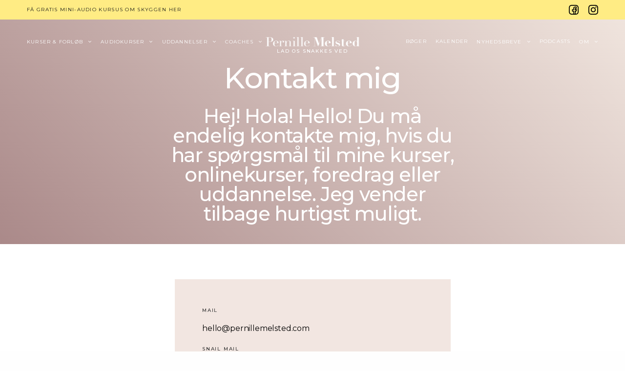

--- FILE ---
content_type: text/html; charset=UTF-8
request_url: https://pernillemelsted.com/kontakt/
body_size: 19634
content:
<!doctype html>
<html lang="da-DK">
<head>
	<meta charset="UTF-8" />
	<meta name="viewport" content="width=device-width, initial-scale=1, maximum-scale=1, viewport-fit=cover">
	<link rel="profile" href="http://gmpg.org/xfn/11">
	<meta name='robots' content='index, follow, max-image-preview:large, max-snippet:-1, max-video-preview:-1' />
	<style>img:is([sizes="auto" i], [sizes^="auto," i]) { contain-intrinsic-size: 3000px 1500px }</style>
	
	<!-- This site is optimized with the Yoast SEO plugin v26.5 - https://yoast.com/wordpress/plugins/seo/ -->
	<title>Kontakt Pernille Melsted her</title>
	<meta name="description" content="Hvis du har spørgsmål til Pernille Melsteds kurser, onlinekurser eller uddannelser - tag kontakt til Pernille her og få svar" />
	<link rel="canonical" href="https://pernillemelsted.com/kontakt/" />
	<meta property="og:locale" content="da_DK" />
	<meta property="og:type" content="article" />
	<meta property="og:title" content="Kontakt Pernille Melsted her" />
	<meta property="og:description" content="Hvis du har spørgsmål til Pernille Melsteds kurser, onlinekurser eller uddannelser - tag kontakt til Pernille her og få svar" />
	<meta property="og:url" content="https://pernillemelsted.com/kontakt/" />
	<meta property="og:site_name" content="P E R N I L L E M E L S T E D" />
	<meta property="article:publisher" content="https://www.facebook.com/groups/178407337078833" />
	<meta property="article:modified_time" content="2023-03-13T10:10:45+00:00" />
	<meta property="og:image" content="https://pernillemelsted.com/wp-content/uploads/2019/08/PM-footerlogo.png" />
	<meta property="og:image:width" content="196" />
	<meta property="og:image:height" content="49" />
	<meta property="og:image:type" content="image/png" />
	<script type="application/ld+json" class="yoast-schema-graph">{"@context":"https://schema.org","@graph":[{"@type":"WebPage","@id":"https://pernillemelsted.com/kontakt/","url":"https://pernillemelsted.com/kontakt/","name":"Kontakt Pernille Melsted her","isPartOf":{"@id":"https://pernillemelsted.com/#website"},"datePublished":"2018-01-19T13:43:53+00:00","dateModified":"2023-03-13T10:10:45+00:00","description":"Hvis du har spørgsmål til Pernille Melsteds kurser, onlinekurser eller uddannelser - tag kontakt til Pernille her og få svar","breadcrumb":{"@id":"https://pernillemelsted.com/kontakt/#breadcrumb"},"inLanguage":"da-DK","potentialAction":[{"@type":"ReadAction","target":["https://pernillemelsted.com/kontakt/"]}]},{"@type":"BreadcrumbList","@id":"https://pernillemelsted.com/kontakt/#breadcrumb","itemListElement":[{"@type":"ListItem","position":1,"name":"Home","item":"https://pernillemelsted.com/"},{"@type":"ListItem","position":2,"name":"Kontakt"}]},{"@type":"WebSite","@id":"https://pernillemelsted.com/#website","url":"https://pernillemelsted.com/","name":"P E R N I L L E M E L S T E D","description":"Radical Life Training for Real People","publisher":{"@id":"https://pernillemelsted.com/#organization"},"alternateName":"Pernille Melsted","potentialAction":[{"@type":"SearchAction","target":{"@type":"EntryPoint","urlTemplate":"https://pernillemelsted.com/?s={search_term_string}"},"query-input":{"@type":"PropertyValueSpecification","valueRequired":true,"valueName":"search_term_string"}}],"inLanguage":"da-DK"},{"@type":"Organization","@id":"https://pernillemelsted.com/#organization","name":"PERNILLE MELSTED","alternateName":"Pernille Melsted","url":"https://pernillemelsted.com/","logo":{"@type":"ImageObject","inLanguage":"da-DK","@id":"https://pernillemelsted.com/#/schema/logo/image/","url":"https://pernillemelsted.com/wp-content/uploads/2019/08/PM-footerlogo.png","contentUrl":"https://pernillemelsted.com/wp-content/uploads/2019/08/PM-footerlogo.png","width":196,"height":49,"caption":"PERNILLE MELSTED"},"image":{"@id":"https://pernillemelsted.com/#/schema/logo/image/"},"sameAs":["https://www.facebook.com/groups/178407337078833","https://www.instagram.com/pernillemelsted/","https://www.linkedin.com/in/pernille-melsted-9370176/"]}]}</script>
	<!-- / Yoast SEO plugin. -->


<script type='application/javascript'  id='pys-version-script'>console.log('PixelYourSite Free version 11.1.5');</script>
<link rel='dns-prefetch' href='//use.typekit.net' />
<link rel='dns-prefetch' href='//www.googletagmanager.com' />
<link rel='dns-prefetch' href='//fonts.googleapis.com' />
<link rel="alternate" type="application/rss+xml" title="P E R N I L L E  M E L S T E D &raquo; Feed" href="https://pernillemelsted.com/feed/" />
<link rel="alternate" type="application/rss+xml" title="P E R N I L L E  M E L S T E D &raquo;-kommentar-feed" href="https://pernillemelsted.com/comments/feed/" />
<link rel="preconnect" href="//fonts.gstatic.com/" crossorigin>		<style>
			.lazyload,
			.lazyloading {
				max-width: 100%;
			}
		</style>
		<script type="text/javascript">
/* <![CDATA[ */
window._wpemojiSettings = {"baseUrl":"https:\/\/s.w.org\/images\/core\/emoji\/16.0.1\/72x72\/","ext":".png","svgUrl":"https:\/\/s.w.org\/images\/core\/emoji\/16.0.1\/svg\/","svgExt":".svg","source":{"concatemoji":"https:\/\/pernillemelsted.com\/wp-includes\/js\/wp-emoji-release.min.js?ver=6.8.2"}};
/*! This file is auto-generated */
!function(s,n){var o,i,e;function c(e){try{var t={supportTests:e,timestamp:(new Date).valueOf()};sessionStorage.setItem(o,JSON.stringify(t))}catch(e){}}function p(e,t,n){e.clearRect(0,0,e.canvas.width,e.canvas.height),e.fillText(t,0,0);var t=new Uint32Array(e.getImageData(0,0,e.canvas.width,e.canvas.height).data),a=(e.clearRect(0,0,e.canvas.width,e.canvas.height),e.fillText(n,0,0),new Uint32Array(e.getImageData(0,0,e.canvas.width,e.canvas.height).data));return t.every(function(e,t){return e===a[t]})}function u(e,t){e.clearRect(0,0,e.canvas.width,e.canvas.height),e.fillText(t,0,0);for(var n=e.getImageData(16,16,1,1),a=0;a<n.data.length;a++)if(0!==n.data[a])return!1;return!0}function f(e,t,n,a){switch(t){case"flag":return n(e,"\ud83c\udff3\ufe0f\u200d\u26a7\ufe0f","\ud83c\udff3\ufe0f\u200b\u26a7\ufe0f")?!1:!n(e,"\ud83c\udde8\ud83c\uddf6","\ud83c\udde8\u200b\ud83c\uddf6")&&!n(e,"\ud83c\udff4\udb40\udc67\udb40\udc62\udb40\udc65\udb40\udc6e\udb40\udc67\udb40\udc7f","\ud83c\udff4\u200b\udb40\udc67\u200b\udb40\udc62\u200b\udb40\udc65\u200b\udb40\udc6e\u200b\udb40\udc67\u200b\udb40\udc7f");case"emoji":return!a(e,"\ud83e\udedf")}return!1}function g(e,t,n,a){var r="undefined"!=typeof WorkerGlobalScope&&self instanceof WorkerGlobalScope?new OffscreenCanvas(300,150):s.createElement("canvas"),o=r.getContext("2d",{willReadFrequently:!0}),i=(o.textBaseline="top",o.font="600 32px Arial",{});return e.forEach(function(e){i[e]=t(o,e,n,a)}),i}function t(e){var t=s.createElement("script");t.src=e,t.defer=!0,s.head.appendChild(t)}"undefined"!=typeof Promise&&(o="wpEmojiSettingsSupports",i=["flag","emoji"],n.supports={everything:!0,everythingExceptFlag:!0},e=new Promise(function(e){s.addEventListener("DOMContentLoaded",e,{once:!0})}),new Promise(function(t){var n=function(){try{var e=JSON.parse(sessionStorage.getItem(o));if("object"==typeof e&&"number"==typeof e.timestamp&&(new Date).valueOf()<e.timestamp+604800&&"object"==typeof e.supportTests)return e.supportTests}catch(e){}return null}();if(!n){if("undefined"!=typeof Worker&&"undefined"!=typeof OffscreenCanvas&&"undefined"!=typeof URL&&URL.createObjectURL&&"undefined"!=typeof Blob)try{var e="postMessage("+g.toString()+"("+[JSON.stringify(i),f.toString(),p.toString(),u.toString()].join(",")+"));",a=new Blob([e],{type:"text/javascript"}),r=new Worker(URL.createObjectURL(a),{name:"wpTestEmojiSupports"});return void(r.onmessage=function(e){c(n=e.data),r.terminate(),t(n)})}catch(e){}c(n=g(i,f,p,u))}t(n)}).then(function(e){for(var t in e)n.supports[t]=e[t],n.supports.everything=n.supports.everything&&n.supports[t],"flag"!==t&&(n.supports.everythingExceptFlag=n.supports.everythingExceptFlag&&n.supports[t]);n.supports.everythingExceptFlag=n.supports.everythingExceptFlag&&!n.supports.flag,n.DOMReady=!1,n.readyCallback=function(){n.DOMReady=!0}}).then(function(){return e}).then(function(){var e;n.supports.everything||(n.readyCallback(),(e=n.source||{}).concatemoji?t(e.concatemoji):e.wpemoji&&e.twemoji&&(t(e.twemoji),t(e.wpemoji)))}))}((window,document),window._wpemojiSettings);
/* ]]> */
</script>
<link rel='stylesheet' id='dashicons-css' href='https://pernillemelsted.com/wp-includes/css/dashicons.min.css?ver=6.8.2' media='all' />
<link rel='stylesheet' id='menu-icons-extra-css' href='https://pernillemelsted.com/wp-content/plugins/menu-icons/css/extra.min.css?ver=0.13.19' media='all' />
<style id='wp-emoji-styles-inline-css' type='text/css'>

	img.wp-smiley, img.emoji {
		display: inline !important;
		border: none !important;
		box-shadow: none !important;
		height: 1em !important;
		width: 1em !important;
		margin: 0 0.07em !important;
		vertical-align: -0.1em !important;
		background: none !important;
		padding: 0 !important;
	}
</style>
<link rel='stylesheet' id='wp-block-library-css' href='https://pernillemelsted.com/wp-includes/css/dist/block-library/style.min.css?ver=6.8.2' media='all' />
<style id='classic-theme-styles-inline-css' type='text/css'>
/*! This file is auto-generated */
.wp-block-button__link{color:#fff;background-color:#32373c;border-radius:9999px;box-shadow:none;text-decoration:none;padding:calc(.667em + 2px) calc(1.333em + 2px);font-size:1.125em}.wp-block-file__button{background:#32373c;color:#fff;text-decoration:none}
</style>
<style id='global-styles-inline-css' type='text/css'>
:root{--wp--preset--aspect-ratio--square: 1;--wp--preset--aspect-ratio--4-3: 4/3;--wp--preset--aspect-ratio--3-4: 3/4;--wp--preset--aspect-ratio--3-2: 3/2;--wp--preset--aspect-ratio--2-3: 2/3;--wp--preset--aspect-ratio--16-9: 16/9;--wp--preset--aspect-ratio--9-16: 9/16;--wp--preset--color--black: #000000;--wp--preset--color--cyan-bluish-gray: #abb8c3;--wp--preset--color--white: #ffffff;--wp--preset--color--pale-pink: #f78da7;--wp--preset--color--vivid-red: #cf2e2e;--wp--preset--color--luminous-vivid-orange: #ff6900;--wp--preset--color--luminous-vivid-amber: #fcb900;--wp--preset--color--light-green-cyan: #7bdcb5;--wp--preset--color--vivid-green-cyan: #00d084;--wp--preset--color--pale-cyan-blue: #8ed1fc;--wp--preset--color--vivid-cyan-blue: #0693e3;--wp--preset--color--vivid-purple: #9b51e0;--wp--preset--color--thb-accent: #809182;--wp--preset--gradient--vivid-cyan-blue-to-vivid-purple: linear-gradient(135deg,rgba(6,147,227,1) 0%,rgb(155,81,224) 100%);--wp--preset--gradient--light-green-cyan-to-vivid-green-cyan: linear-gradient(135deg,rgb(122,220,180) 0%,rgb(0,208,130) 100%);--wp--preset--gradient--luminous-vivid-amber-to-luminous-vivid-orange: linear-gradient(135deg,rgba(252,185,0,1) 0%,rgba(255,105,0,1) 100%);--wp--preset--gradient--luminous-vivid-orange-to-vivid-red: linear-gradient(135deg,rgba(255,105,0,1) 0%,rgb(207,46,46) 100%);--wp--preset--gradient--very-light-gray-to-cyan-bluish-gray: linear-gradient(135deg,rgb(238,238,238) 0%,rgb(169,184,195) 100%);--wp--preset--gradient--cool-to-warm-spectrum: linear-gradient(135deg,rgb(74,234,220) 0%,rgb(151,120,209) 20%,rgb(207,42,186) 40%,rgb(238,44,130) 60%,rgb(251,105,98) 80%,rgb(254,248,76) 100%);--wp--preset--gradient--blush-light-purple: linear-gradient(135deg,rgb(255,206,236) 0%,rgb(152,150,240) 100%);--wp--preset--gradient--blush-bordeaux: linear-gradient(135deg,rgb(254,205,165) 0%,rgb(254,45,45) 50%,rgb(107,0,62) 100%);--wp--preset--gradient--luminous-dusk: linear-gradient(135deg,rgb(255,203,112) 0%,rgb(199,81,192) 50%,rgb(65,88,208) 100%);--wp--preset--gradient--pale-ocean: linear-gradient(135deg,rgb(255,245,203) 0%,rgb(182,227,212) 50%,rgb(51,167,181) 100%);--wp--preset--gradient--electric-grass: linear-gradient(135deg,rgb(202,248,128) 0%,rgb(113,206,126) 100%);--wp--preset--gradient--midnight: linear-gradient(135deg,rgb(2,3,129) 0%,rgb(40,116,252) 100%);--wp--preset--font-size--small: 13px;--wp--preset--font-size--medium: 20px;--wp--preset--font-size--large: 36px;--wp--preset--font-size--x-large: 42px;--wp--preset--spacing--20: 0.44rem;--wp--preset--spacing--30: 0.67rem;--wp--preset--spacing--40: 1rem;--wp--preset--spacing--50: 1.5rem;--wp--preset--spacing--60: 2.25rem;--wp--preset--spacing--70: 3.38rem;--wp--preset--spacing--80: 5.06rem;--wp--preset--shadow--natural: 6px 6px 9px rgba(0, 0, 0, 0.2);--wp--preset--shadow--deep: 12px 12px 50px rgba(0, 0, 0, 0.4);--wp--preset--shadow--sharp: 6px 6px 0px rgba(0, 0, 0, 0.2);--wp--preset--shadow--outlined: 6px 6px 0px -3px rgba(255, 255, 255, 1), 6px 6px rgba(0, 0, 0, 1);--wp--preset--shadow--crisp: 6px 6px 0px rgba(0, 0, 0, 1);}:where(.is-layout-flex){gap: 0.5em;}:where(.is-layout-grid){gap: 0.5em;}body .is-layout-flex{display: flex;}.is-layout-flex{flex-wrap: wrap;align-items: center;}.is-layout-flex > :is(*, div){margin: 0;}body .is-layout-grid{display: grid;}.is-layout-grid > :is(*, div){margin: 0;}:where(.wp-block-columns.is-layout-flex){gap: 2em;}:where(.wp-block-columns.is-layout-grid){gap: 2em;}:where(.wp-block-post-template.is-layout-flex){gap: 1.25em;}:where(.wp-block-post-template.is-layout-grid){gap: 1.25em;}.has-black-color{color: var(--wp--preset--color--black) !important;}.has-cyan-bluish-gray-color{color: var(--wp--preset--color--cyan-bluish-gray) !important;}.has-white-color{color: var(--wp--preset--color--white) !important;}.has-pale-pink-color{color: var(--wp--preset--color--pale-pink) !important;}.has-vivid-red-color{color: var(--wp--preset--color--vivid-red) !important;}.has-luminous-vivid-orange-color{color: var(--wp--preset--color--luminous-vivid-orange) !important;}.has-luminous-vivid-amber-color{color: var(--wp--preset--color--luminous-vivid-amber) !important;}.has-light-green-cyan-color{color: var(--wp--preset--color--light-green-cyan) !important;}.has-vivid-green-cyan-color{color: var(--wp--preset--color--vivid-green-cyan) !important;}.has-pale-cyan-blue-color{color: var(--wp--preset--color--pale-cyan-blue) !important;}.has-vivid-cyan-blue-color{color: var(--wp--preset--color--vivid-cyan-blue) !important;}.has-vivid-purple-color{color: var(--wp--preset--color--vivid-purple) !important;}.has-black-background-color{background-color: var(--wp--preset--color--black) !important;}.has-cyan-bluish-gray-background-color{background-color: var(--wp--preset--color--cyan-bluish-gray) !important;}.has-white-background-color{background-color: var(--wp--preset--color--white) !important;}.has-pale-pink-background-color{background-color: var(--wp--preset--color--pale-pink) !important;}.has-vivid-red-background-color{background-color: var(--wp--preset--color--vivid-red) !important;}.has-luminous-vivid-orange-background-color{background-color: var(--wp--preset--color--luminous-vivid-orange) !important;}.has-luminous-vivid-amber-background-color{background-color: var(--wp--preset--color--luminous-vivid-amber) !important;}.has-light-green-cyan-background-color{background-color: var(--wp--preset--color--light-green-cyan) !important;}.has-vivid-green-cyan-background-color{background-color: var(--wp--preset--color--vivid-green-cyan) !important;}.has-pale-cyan-blue-background-color{background-color: var(--wp--preset--color--pale-cyan-blue) !important;}.has-vivid-cyan-blue-background-color{background-color: var(--wp--preset--color--vivid-cyan-blue) !important;}.has-vivid-purple-background-color{background-color: var(--wp--preset--color--vivid-purple) !important;}.has-black-border-color{border-color: var(--wp--preset--color--black) !important;}.has-cyan-bluish-gray-border-color{border-color: var(--wp--preset--color--cyan-bluish-gray) !important;}.has-white-border-color{border-color: var(--wp--preset--color--white) !important;}.has-pale-pink-border-color{border-color: var(--wp--preset--color--pale-pink) !important;}.has-vivid-red-border-color{border-color: var(--wp--preset--color--vivid-red) !important;}.has-luminous-vivid-orange-border-color{border-color: var(--wp--preset--color--luminous-vivid-orange) !important;}.has-luminous-vivid-amber-border-color{border-color: var(--wp--preset--color--luminous-vivid-amber) !important;}.has-light-green-cyan-border-color{border-color: var(--wp--preset--color--light-green-cyan) !important;}.has-vivid-green-cyan-border-color{border-color: var(--wp--preset--color--vivid-green-cyan) !important;}.has-pale-cyan-blue-border-color{border-color: var(--wp--preset--color--pale-cyan-blue) !important;}.has-vivid-cyan-blue-border-color{border-color: var(--wp--preset--color--vivid-cyan-blue) !important;}.has-vivid-purple-border-color{border-color: var(--wp--preset--color--vivid-purple) !important;}.has-vivid-cyan-blue-to-vivid-purple-gradient-background{background: var(--wp--preset--gradient--vivid-cyan-blue-to-vivid-purple) !important;}.has-light-green-cyan-to-vivid-green-cyan-gradient-background{background: var(--wp--preset--gradient--light-green-cyan-to-vivid-green-cyan) !important;}.has-luminous-vivid-amber-to-luminous-vivid-orange-gradient-background{background: var(--wp--preset--gradient--luminous-vivid-amber-to-luminous-vivid-orange) !important;}.has-luminous-vivid-orange-to-vivid-red-gradient-background{background: var(--wp--preset--gradient--luminous-vivid-orange-to-vivid-red) !important;}.has-very-light-gray-to-cyan-bluish-gray-gradient-background{background: var(--wp--preset--gradient--very-light-gray-to-cyan-bluish-gray) !important;}.has-cool-to-warm-spectrum-gradient-background{background: var(--wp--preset--gradient--cool-to-warm-spectrum) !important;}.has-blush-light-purple-gradient-background{background: var(--wp--preset--gradient--blush-light-purple) !important;}.has-blush-bordeaux-gradient-background{background: var(--wp--preset--gradient--blush-bordeaux) !important;}.has-luminous-dusk-gradient-background{background: var(--wp--preset--gradient--luminous-dusk) !important;}.has-pale-ocean-gradient-background{background: var(--wp--preset--gradient--pale-ocean) !important;}.has-electric-grass-gradient-background{background: var(--wp--preset--gradient--electric-grass) !important;}.has-midnight-gradient-background{background: var(--wp--preset--gradient--midnight) !important;}.has-small-font-size{font-size: var(--wp--preset--font-size--small) !important;}.has-medium-font-size{font-size: var(--wp--preset--font-size--medium) !important;}.has-large-font-size{font-size: var(--wp--preset--font-size--large) !important;}.has-x-large-font-size{font-size: var(--wp--preset--font-size--x-large) !important;}
:where(.wp-block-post-template.is-layout-flex){gap: 1.25em;}:where(.wp-block-post-template.is-layout-grid){gap: 1.25em;}
:where(.wp-block-columns.is-layout-flex){gap: 2em;}:where(.wp-block-columns.is-layout-grid){gap: 2em;}
:root :where(.wp-block-pullquote){font-size: 1.5em;line-height: 1.6;}
</style>
<link rel='stylesheet' id='forms-for-campaign-monitor-custom_cm_monitor_css-css' href='https://pernillemelsted.com/wp-content/plugins/forms-for-campaign-monitor/forms/views/public/css/app.css?ver=1.0.0' media='all' />
<link rel='stylesheet' id='thb-fa-css' href='https://pernillemelsted.com/wp-content/themes/revolution/assets/css/font-awesome.min.css?ver=2.4.7' media='all' />
<link rel='stylesheet' id='thb-app-css' href='https://pernillemelsted.com/wp-content/themes/revolution/assets/css/app.css?ver=2.4.7' media='all' />
<style id='thb-app-inline-css' type='text/css'>
h1, .h1, .thb-countdown .thb-countdown-ul li .timestamp, h2, .h2, h3, .h3, h4, .h4, h5, .h5, h6, .h6 {font-family:'Montserrat', 'BlinkMacSystemFont', -apple-system, 'Roboto', 'Lucida Sans';}body {font-family:'Montserrat', 'BlinkMacSystemFont', -apple-system, 'Roboto', 'Lucida Sans';}.thb-full-menu {font-family:'Montserrat', 'BlinkMacSystemFont', -apple-system, 'Roboto', 'Lucida Sans';}.thb-mobile-menu,.thb-secondary-menu {font-family:'Montserrat', 'BlinkMacSystemFont', -apple-system, 'Roboto', 'Lucida Sans';}em {font-family:'Montserrat', 'BlinkMacSystemFont', -apple-system, 'Roboto', 'Lucida Sans';}label {font-family:'Montserrat', 'BlinkMacSystemFont', -apple-system, 'Roboto', 'Lucida Sans';}input[type="submit"],submit,.button,.btn,.btn-block,.btn-text,.vc_btn3 {font-family:'Montserrat', 'BlinkMacSystemFont', -apple-system, 'Roboto', 'Lucida Sans';}p,.post-detail .post-content {font-weight:400;font-size:10px;line-height:1.4em !important;letter-spacing:-0.01em !important;}.thb-full-menu>li>a,.thb-header-menu>li>a {font-weight:400;font-size:10px;text-transform:uppercase !important;letter-spacing:0.12em !important;}.subfooter .thb-full-menu>li>a {font-style:italic;font-weight:500;font-size:10px;}.subheader {font-weight:600;}.thb-full-menu li .sub-menu a,.thb-dropdown-style2 .thb-full-menu .sub-menu>li a,.thb-dropdown-style2 .thb-full-menu .sub-menu>li.title-item>a,.thb-dropdown-style3 .thb-full-menu .sub-menu>li a,.thb-dropdown-style3 .thb-full-menu .sub-menu>li.title-item>a,.thb-header-menu li .sub-menu a {font-size:10px;text-transform:uppercase !important;letter-spacing:0.13em !important;}.thb-full-menu>li>a.social {}.widget>h6 {font-weight:400;font-size:12px;text-transform:uppercase !important;letter-spacing:0.14em !important;}.footer .widget,.footer .widget p {font-weight:500;font-size:16px;letter-spacing:0em !important;}.thb-mobile-menu>li>a {}.thb-mobile-menu .sub-menu a {}.thb-secondary-menu a {}#mobile-menu .menu-footer {}#mobile-menu .socials a {}.subfooter .socials a {}.products .product.thb-listing-style2 h3,.products .product.thb-listing-style1 h3 {}.thb-product-detail .product-information h1.product_title {}.thb-product-detail .product-information .woocommerce-product-details__short-description,.thb-product-detail .product-information .woocommerce-product-details__short-description p {}@media screen and (min-width:1024px) {h1,.h1 {font-size:60px;}}h1,.h1 {font-weight:500;font-size:60px;line-height:0.95em !important;}@media screen and (min-width:1024px) {h2 {font-size:40px;}}h2 {font-weight:500;font-size:40px;line-height:1em !important;}@media screen and (min-width:1024px) {h3 {font-size:20px;}}h3 {font-weight:500;font-size:20px;}@media screen and (min-width:1024px) {h4 {font-size:15px;}}h4 {font-weight:500;font-size:15px;}@media screen and (min-width:1024px) {h5 {font-size:10px;}}h5 {font-family:'Montserrat', 'BlinkMacSystemFont', -apple-system, 'Roboto', 'Lucida Sans';font-weight:500;font-size:10px;text-transform:uppercase !important;letter-spacing:0.18em !important;}h6 {font-family:'Montserrat', 'BlinkMacSystemFont', -apple-system, 'Roboto', 'Lucida Sans';font-weight:500;font-size:11px;text-transform:uppercase !important;line-height:1.2em !important;letter-spacing:0.16em !important;}.header-secondary-text div p:not(.smaller) {}.header-secondary-text div p.smaller {}.logolink .logoimg {max-height:20px;}.logolink .logoimg[src$=".svg"] {max-height:100%;height:20px;}@media only screen and (min-width:40.0625em) {.header {padding-top:20px;padding-bottom:20px;;}}a:hover,.thb-full-menu.thb-standard>li.current-menu-item:not(.has-hash)>a,.thb-full-menu>li a:not(.logolink)[data-filter].active,#mobile-menu.dark .thb-mobile-menu>li>a:hover,#mobile-menu.dark .sub-menu a:hover,#mobile-menu.dark .thb-secondary-menu a:hover,.thb-mobile-menu>li.menu-item-has-children>a:hover .thb-arrow div,.thb-secondary-menu a:hover,.authorpage .author-content .square-icon:hover,.authorpage .author-content .square-icon.email:hover,.commentlist .comment .reply a:hover,input[type="submit"].style3,.button.style3,.btn.style3,input[type="submit"].style4,.button.style4,.btn.style4,input[type="submit"].style4:hover,.button.style4:hover,.btn.style4:hover,.more-link,.thb-portfolio-filter.style1 ul li a:hover,.thb-portfolio-filter.style1 ul li a.active,.thb-portfolio-filter.style2 .select2.select2-container--default .select2-selection--single .select2-selection__rendered,.thb-portfolio-filter.style2 .select2-dropdown .select2-results__options .select2-results__option[aria-selected=true] span,.thb-portfolio-filter.style2 .select2-dropdown .select2-results__options .select2-results__option.select2-results__option--highlighted span,.thb-autotype .thb-autotype-entry,.thb-tabs.style3 .vc_tta-panel-heading h4 a:hover,.thb-tabs.style3 .vc_tta-panel-heading h4 a.active,.thb-tabs.style4 .vc_tta-panel-heading h4 a.active,.thb-tabs.style4 .vc_tta-panel-heading h4 a:hover,.thb_location_container.row .thb_location h5,.thb-portfolio-slider.thb-portfolio-slider-style3 .portfolio-slide .content-side .thb-categories,.thb-portfolio-slider.thb-portfolio-slider-style3 .portfolio-slide .content-side .thb-categories a,.woocommerce-checkout-payment .wc_payment_methods .wc_payment_method.payment_method_paypal .about_paypal,input[type="submit"].style2, .button.style2, .btn.style2,.thb-header-menu > li.menu-item-has-children:hover > a,.thb-header-menu > li.menu-item-has-children.sfHover > a,.thb-header-menu > li.menu-item-has-children:hover>a span:after,.thb-header-menu > li.menu-item-has-children.sfHover > a span:after,.thb-pricing-table.style2 .pricing-container .thb_pricing_head .thb-price,.post.style8 .style8-meta .style8-link a,.thb-iconbox.top.type5 .iconbox-content .thb-read-more,.thb-testimonials.style7 .testimonial-author cite,.thb-testimonials.style7 .testimonial-author span,.post.style9.active .post-title a,.columns.thb-light-column .post.style9 .post-category a,.thb-page-header .thb-blog-categories li a.active,.has-thb-accent-color,.wp-block-button .wp-block-button__link.has-thb-accent-color,.thb-page-menu.style2 li:hover a,.thb-page-menu.style2 li.current_page_item a,.post.style10 .style10-readmore,.btn-text.style-accent-link,.thb-page-menu li.current_page_item a {color:#809182;}.thb-full-menu.thb-line-marker>li>a:before,.thb-page-header .thb-blog-categories li a:after,.select2-container .select2-dropdown .select2-results .select2-results__option[aria-selected=true],input[type="submit"],.button,.btn,input[type="submit"].black:hover,input[type="submit"].wc-forward.checkout:hover,.button.black:hover,.button.wc-forward.checkout:hover,.btn.black:not(.style4):hover,.btn.wc-forward.checkout:hover,input[type="submit"].style2:hover,.button.style2:hover,.btn.style2:hover,input[type="submit"].style3:before,.button.style3:before,.btn.style3:before,input[type="submit"].style4:after,.button.style4:after,.btn.style4:after,.btn-text.style3 .circle-btn,[class^="tag-cloud-link"]:hover,.thb-portfolio-filter.style1 ul li a:before,.thb-portfolio-filter.style2 .select2.select2-container--default .select2-selection--single .select2-selection__arrow:after,.thb-portfolio-filter.style2 .select2.select2-container--default .select2-selection--single .select2-selection__arrow:before,.thb-portfolio-filter.style2 .select2-dropdown .select2-results__options .select2-results__option span:before,.boxed-icon.email:hover,.thb-progressbar .thb-progress span,#scroll_to_top:hover .thb-animated-arrow.circular,.thb-tabs.style1 .vc_tta-panel-heading h4 a:before,.thb-tabs.style4 .vc_tta-panel-heading h4 a:before,.thb-client-row.thb-opacity.with-accent .thb-client:hover,.badge.onsale,.demo_store,.products .product .product_after_title .button:hover:after,.woocommerce-MyAccount-navigation ul li:hover a,.woocommerce-MyAccount-navigation ul li.is-active a,.footer_bar .socials .social.email:hover,.thb-header-menu > li.menu-item-has-children > a span:before,.thb-page-menu.style1 li:hover a, .thb-page-menu.style1 li.current_page_item a,.thb-client-row .style4 .accent-color,.preloader-style3-container:before,.preloader-style3-container:after,.has-thb-accent-background-color,.wp-block-button .wp-block-button__link.has-thb-accent-background-color,.thb-portfolio-slider.thb-portfolio-slider-style7 .portfolio-style7-dots-wrapper .thb-portfolio-slider-style7-bullets:before,.thb-portfolio-slider.thb-portfolio-slider-style8 .thb-portfolio-slide-excerpt {background-color:#809182;}input[type="submit"]:hover,.button:hover,.btn:hover {background-color:#778779;}.share_container .product_copy form,input[type="text"]:focus,input[type="password"]:focus,input[type="date"]:focus,input[type="datetime"]:focus,input[type="email"]:focus,input[type="number"]:focus,input[type="search"]:focus,input[type="tel"]:focus,input[type="time"]:focus,input[type="url"]:focus,textarea:focus,.select2.select2-container--default.select2-container--open .select2-selection--single,.select2-container .select2-dropdown,.select2-container .select2-dropdown.select2-drop-active,input[type="submit"].style2,.button.style2,.btn.style2,input[type="submit"].style3,.button.style3,.btn.style3,input[type="submit"].style4,.button.style4,.btn.style4,[class^="tag-cloud-link"]:hover,.boxed-icon.email:hover,.wpb_text_column a:not(.btn):not(.button):after,.thb-client-row.has-border.thb-opacity.with-accent .thb-client:hover,.thb-pricing-table.style1 .thb-pricing-column.highlight-true .pricing-container,.woocommerce-MyAccount-navigation ul li:hover a,.woocommerce-MyAccount-navigation ul li.is-active a,.footer_bar .socials .social.email:hover,.thb-iconbox.top.type5,.thb-page-menu.style1 li:hover a, .thb-page-menu.style1 li.current_page_item a,.post.style9 .style9-title .style9-arrow:hover,.post.style9.active .style9-arrow,.thb-testimonials.style9 .slick-dots-wrapper .slick-dots li.slick-active .portrait_bullet,.thb-iconbox.type7:hover {border-color:#809182;}.select2-container .select2-dropdown.select2-drop-active.select2-drop-above,.woocommerce-MyAccount-navigation ul li:hover+li a,.woocommerce-MyAccount-navigation ul li.is-active+li a,.thb-page-menu.style1 li:hover+li a, .thb-page-menu.style1 li.current_page_item+li a,.thb-dropdown-style3 .thb-full-menu .sub-menu {border-top-color:#809182;}.thb-dropdown-style3 .thb-full-menu .sub-menu:after {border-bottom-color:#809182;}.commentlist .comment .reply a:hover svg path,.btn-text.style4 .arrow svg:first-child,.thb-iconbox.top.type5 .iconbox-content .thb-read-more svg,.thb-iconbox.top.type5 .iconbox-content .thb-read-more svg .bar,.post.style9.active .style9-arrow svg {fill:#809182;}.thb-tabs.style2 .vc_tta-panel-heading h4 a.active {-moz-box-shadow:inset 0 -3px 0 #809182,0 1px 0 #809182;-webkit-box-shadow:inset 0 -3px 0 #809182,0 1px 0 #809182;box-shadow:inset 0 -3px 0 #809182,0 1px 0 #809182;}.thb-fancy-box.fancy-style5:hover .thb-fancy-content {-moz-box-shadow:inset 0 -3px 0 #809182;-webkit-box-shadow:inset 0 -3px 0 #809182;box-shadow:inset 0 -3px 0 #809182;}.mobile-toggle-holder .mobile-toggle span {background:#000000;}.mobile-toggle-holder.style4 .mobile-toggle span:before,.mobile-toggle-holder.style4 .mobile-toggle span:after {background:#000000;}.post .post-category a,.columns.thb-light-column .post .post-category a {color:#000000;}body {color:#000000;}.widget>h6 {color:#000000;}.widget,.widget p {color:#000000;}.footer .widget>h6,.footer.dark .widget>h6 {color:#000000;}.footer,.footer p,.footer.dark p {color:#000000;}.subfooter,.subfooter p,.subfooter.dark p {opacity:1;color:#000000;}.subheader,.subheader p,.subheader.dark p {color:#0a0000;}.thb-page-preloader .material-spinner .material-path {animation:material-dash 1.4s ease-in-out infinite;stroke:#161616;}.preloader-style3-container:before,.preloader-style3-container:after {background:#161616;}.preloader-style2-container .thb-dot.dot-1,.preloader-style2-container .thb-dot.dot-3,.preloader-style2-container .thb-dot.dot-2 {background:#161616;}.thb-full-menu.thb-underline>li>a:before {background:#809182 !important;}.post-content p a { color:#545e58 !important; }.post-content p a:hover { color:#abb8ad !important; }.wpb_text_column p a { color:#545e58 !important; }.wpb_text_column p a:hover { color:#abb8ad !important; }.wpb_text_column ul a { color:#545e58 !important; }.wpb_text_column ul a:hover { color:#abb8ad !important; }.wpb_text_column ol a { color:#545e58 !important; }.wpb_text_column ol a:hover { color:#abb8ad !important; }.widget p a { color:#545e58 !important; }.widget p a:hover { color:#abb8ad !important; }.header.dark-header .thb-full-menu>li> a { color:#000000 !important; }.header.dark-header .thb-full-menu>li> a:hover { color:#020202 !important; }.thb-header-menu>li> a { color:#000000 !important; }.thb-header-menu>li> a:hover { color:#020202 !important; }.header.light-header .thb-full-menu>li> a { color:#ffffff !important; }.header.light-header .thb-full-menu>li> a:hover { color:#dddddd !important; }.footer .widget a { color:#000000 !important; }.footer .widget a:hover { color:#809182 !important; }.subfooter a { color:#000000 !important; }.subfooter a:hover { color:#809182 !important; }.subheader a { color:#161616 !important; }.subheader a:hover { color:#abb8ad !important; }#mobile-menu .thb-mobile-menu>li> a { color:#809182 !important; }#mobile-menu .thb-mobile-menu>li> a:hover { color:#020202 !important; }#mobile-menu.dark .thb-mobile-menu>li> a { color:#809182 !important; }#mobile-menu.dark .thb-mobile-menu>li> a:hover { color:#020202 !important; }#mobile-menu.dark .sub-menu a { color:#000000 !important; }#mobile-menu.dark .sub-menu a:hover { color:#809182 !important; }#mobile-menu.light .sub-menu a { color:#000000 !important; }#mobile-menu.light .sub-menu a:hover { color:#809182 !important; }.page-id-156 #wrapper div[role="main"],.postid-156 #wrapper div[role="main"] {}.subheader {background-color:#ffec84 !important;}.footer {background-color:#fcf8f2 !important;background-size:#fcf8f2 !important;}.subfooter {background-color:#fcf8f2 !important;background-size:#fcf8f2 !important;}.footer-bar-container {background-color:#fcf8f2 !important;background-size:#fcf8f2 !important;}.theme-popup.newsletter-popup {background-color:#f1e0d3 !important;background-size:#f1e0d3 !important;}h1 strong, h2 strong, h3 strong, h4 strong, h5 strong, h6 strong {font-weight:500;}h1 {margin-bottom:30px;}.header.light-header .thb-full-menu>li> a:hover {color:#fff !important;}.plain h4 {font-family:Montserrat, 'BlinkMacSystemFont', -apple-system, 'Roboto', 'Lucida Sans';font-size:11px;letter-spacing:0.08em;margin-bottom:4px;} .thb-dropdown-style3 .header .thb-full-menu .sub-menu {border-top-color:#fff;}.thb-dropdown-style3 .thb-full-menu .sub-menu:after {border-bottom-color:#fff!important;}.thb-dropdown-style3 .header .thb-full-menu .sub-menu a:hover{text-decoration:underline;}body .thb-full-menu.thb-underline>li>a:before{background:#fff;}body.page .page.type-page > .full-width-row:first-child{display:flex;align-items:center;padding-top:90px!important;padding-bottom:0!important;height:500px!important;}body a.btn.accent:hover,body button.btn.accent:hover{background:#ee9982!important;opacity:0.9!important;}body small {font-size:98%;}#footer .footermail .left p {font-size:16px;font-weight:500;}#footer .footermail .left h6{font-weight:400;font-size:12px;text-transform:uppercase !important;letter-spacing:0.14em !important;color:#000;}.email-sign-up.cam h2 {font-weight:600;font-size:8vh;line-height:0.8;color:#fb6153;}.email-sign-up.cam h2::after {position:absolute;top:1.3em;right:-1.2em;display:block;width:81px;height:185px;content:'';-webkit-transform:rotate(-10deg);transform:rotate(0deg);background:url(/wp-content/uploads/2020/01/pernille-melsted-arrow.png);background-position-x:0%;background-position-y:0%;background-repeat:repeat;background-size:auto;background-position-x:0%;background-position-y:0%;background-repeat:repeat;background-size:auto;background-repeat:no-repeat;background-position:center center;background-size:contain;}.videos-section .wpb_video_widget{margin-bottom:10px;}.horisontal-email-form-container{ text-align:right;}.horisontal-email-form-container .form-inline-foot .form-group {width:33%;}.form-inline-foot .form-group {display:inline-block;margin-bottom:0;vertical-align:middle;}.form-group {position:relative;}.form-inline-foot .form-control {display:inline-block;width:auto;vertical-align:middle;}.inside-label {position:absolute;overflow:hidden;clip:rect(0,0,0,0);width:1px;height:1px;margin:-1px;padding:0;border:0;}.email-sign-up.cam .wpb_content_element {margin-bottom:15px;}.email-sign-up #subForm p{margin-right:5px;}.email-sign-up #subForm p input{border-radius:0;}.columns.thb-light-column {color:#fff;}.thb-portfolio .type-portfolio.style4 .thb-portfolio-content h5{min-height:26px;}.page .post.style8 .post-content,.blog .post.style8 .post-content {font-size:16px;opacity:1;}.page .post.style8, .blog .post.style8 {background-color:#f2eaea;border:none;}.sec-gen .genvej { background-color:#f2eaea;}.sec-gen .thb-fancy-box.fancy-style4 .thb-fancy-content p {font-size:18px;line-height:1;}.sec-deb .thb-testimonials.style4 blockquote h4 {font-size:100px;line-height:1;margin-bottom:0;}.kalenderwrap .kalender-row {padding:16px 17px 16px 17px !important;margin-bottom:15px;}.kalenderwrap .kalender-row .wpb_content_element {margin-bottom:0px;}.kalenderwrap .kalender-row h5 {font-size:12px;letter-spacing:0.1em !important;}.kalenderwrap .kalender-row .coursedescription h5 {font-size:0.9em;letter-spacing:0.01em !important;text-transform:none !important;font-weight:400;}.kalenderwrap .kalender-row .coursedatetitel h5 { font-size:18px;letter-spacing:0.02em !important;text-transform:none !important;font-weight:400;}.kalenderwrap .kalender-row .coursedatetitel h6 {font-size:12px;letter-spacing:0.1em !important;color:#a87973;}.kalenderwrap .kalender-row .coursedescription {text-align:left;padding-left:0;padding-right:0;}.kalenderwrap .kalender-row .courseprice, .kalenderwrap .kalender-row .courseurl{ text-align:right;}.kalenderwrap .kalender-row .courseurl {padding-right:0;padding-left:0;}.single-portfolio .book-head {margin-top:85px!important;}body .color-list li {background-color:#e6bfb4;}body .sec-blog-feed .post.style8 .post-meta{font-size:16px;}body .sec-blog-feed .post.style8:hover{background:#fff!important;}body .sec-blog-feedarticle.category-blog:hover .style8-link,body .sec-blog-feed .post.style8:hover .style8-meta .style8-link{display:none;}body .sec-blog-feedarticle.category-blog:hover .post-meta,body .sec-blog-feed .post.style8:hover .style8-meta .post-meta{opacity:1!important;transform:none;}body .sec-blog-feed .post.style8{transition:all .25s cubic-bezier(.25,.8,.25,1);}body .sec-blog-feed .post.style8 { transition:none!important; }.book-head .diff .btn {color:#000;font-size:13px;font-weight:400;cursor:pointer;}.book-head .right img {max-width:70%;box-shadow:5px 5px 5px rgba(68, 68, 68, 0.2);}.wpb_text_column a:not(.btn):not(.button)::after {content:'';position:absolute;left:0;width:100%;transform:scale(1);height:43%;bottom:0;background-color:#ECDEDE;top:60%;z-index:-10;border:none;}.wpb_text_column a:not(.btn):not(.button):hover::after {background-color:#6d4f63;}.wpb_text_column ul, .wpb_text_column ol {margin-left:-8px;}.border-left {border-left:1px solid #000;}.text-col-right{padding-left:6%;;}.text-col-left{padding-right:5%;;}label {font-size:10px;font-weight:500;text-transform:uppercase;letter-spacing:0.18em !important;}.post-detail .post-title .post-meta,.post-detail .post-title .post-category{font-size:0.9em;font-weight:600;}.post-detail .post-title .entry-title {word-wrap:break-word;line-height:1.1;font-weight:500;margin-bottom:30px;font-size:4.2em;}.related-posts .post .post-category {margin-bottom:10px;font-size:0.67em;font-family:Montserrat, 'BlinkMacSystemFont', -apple-system, 'Roboto', 'Lucida Sans';font-weight:400;letter-spacing:0.05em;}.single-post .related-posts .post .post-title h3 {font-size:20px;line-height:1.1;}.related-posts {background:#f1e0d3;}.post-detail .post-content ul {list-style-position:inside;}.post-detail .post-content h3 {font-size:1.8em;margin-top:50px;font-weight:500;line-height:1;}.post-detail .post-gallery-detail {margin-bottom:60px;}.video-wrapper {position:relative;width:100%;height:0;padding-bottom:56.25%;}.video {position:absolute;top:0;left:0;width:100%;height:100%;}.sec-testi-two .thb-testimonials.style6 .thb-testimonial blockquote p {font-size:20px;}.thb-testimonials.style6 .thb-testimonial blockquote {margin-bottom:15px;}.sec-testi-two .thb-testimonials.style6 .thb-testimonial h4 {font-size:10px;text-align:left;font-family:Montserrat, 'BlinkMacSystpeople-teachemFont', -apple-system, 'Roboto', 'Lucida Sans';text-transform:uppercase;font-weight:500;letter-spacing:0.07em;margin-bottom:6px;}.thb-testimonials.style6 .thb-testimonial cite {font-size:17px;margin-bottom:0;text-align:left;font-weight:400;}.sec-call-to h2 {color:#fff !important;font-weight:500;font-size:40px;line-height:1;}.sec-place{padding-bottom:60px;padding-top:80px;}.sec-st .left .sub-t {font-size:45px;line-height:1.09;font-weight:400;}.sec-st .left .top-sup {max-width:310px;font-size:19px;line-height:1.15;letter-spacing:0;}.sec-st .right .top-sup {font-size:10px;line-height:1.1;font-weight:500;margin-bottom:23px;letter-spacing:0.08em !important;margin-top:14px;}.sec-st.first{margin-top:80px; margin-bottom:80px;}.sec-st.first .right { padding:5% 2% 5% 2%;background-color:#f8e9e2 !important}.sec-st.first .left {padding:5% 5% 5% 5%;background-color:#f8e9e2 !important}.sec-st.first .left.second {padding:5% 5% 5% 5%;background-color:#c6938d !important;}.sec-st.first .vertical hr{border:none;border-left:1px solid #000;height:40vh;width:1px; }.sec-st h5{margin-bottom:17px;line-height:1.3;}.sec-st h3 {font-size:40px;font-style:normal;line-height:1.1;margin-bottom:25px;margin-top:14px;}.post-content .sec-st ul {padding-left:0px;}.post-content .sec-st.base ul {padding-left:42px;}.sec-st ul {list-style-type:none;margin-left:0;}.sec-st li {background-color:#fff;border-radius:4px;font-size:18px;text-indent:-36px;line-height:1.2;padding:14px 40px 15px 56px;margin-bottom:12px !important;letter-spacing:0.01em;}.sec-st.dark li {background-color:#e6bfb4;}.sec-st li::before {content:"\f00c";font-family:FontAwesome;margin-right:1.2rem;background-color:#000;font-size:10px;color:#fff;padding:4px;border-radius:35px;}.sec-st.dif li::before {background-color:#fff;color:#000;}.sec-st.base li {margin-bottom:18px;background-color:transparent;padding:0;border-radius:0;font-size:16px;}.sec-st.base .wpb_text_column li::before {content:"\f00c";font-family:FontAwesome;margin:0px 12px 0px 0;font-size:11px;background-color:#000;padding:4px;border-radius:35px;}.thb-full-menu > li + li {margin-left:18px;}.subheader.style3 .subheader-right * {font-size:10px;text-transform:none;color:#fff !important;}.subheader.style3 .subheader-left p {font-family:Montserrat, 'BlinkMacSystemFont', -apple-system, 'Roboto', 'Lucida Sans';text-transform:uppercase;font-weight:400;letter-spacing:0.13em !important;font-size:10px;color:#fff !important;}.subheader.style3 .subheader a {color:#fff !important;}.thb-fancy-box.fancy-style5 .thb-fancy-content {padding:20px 0 0px;border-bottom:0px solid rgba(0,0,0,0.07);}.thb-fancy-box.types .thb-fancy-content {padding:13px 0 0px;border-bottom:0px solid rgba(0,0,0,0.07);}.thb-fancy-box.types .thb-fancy-content h3 {margin-bottom:5px;}.blog .text-center {max-width:40%;margin:0 auto;}.blog .text-center h2, .intro h2{line-height:1.2;margin-bottom:0px;}.email-sign-up {padding-top:11vh;padding-bottom:11vh;}.email-sign-up .left label {font-size:10px;color:#000;margin:0 0 3px;font-weight:400;text-transform:uppercase;letter-spacing:0.05em;}.email-sign-up .left .btn {margin-top:15px;}.email-sign-up .left input[type="text"],.email-sign-up .left input[type="email"] {border:0px solid rgba(0,0,0,0.07);padding:15px 20px;height:40px;margin-bottom:7px;color:#343434;font-size:14px;font-weight:400;background:#fff;width:100%;outline:0;font-family:inherit;border-radius:3px;-moz-box-shadow:none;-webkit-box-shadow:none;box-shadow:none;-moz-appearance:none;-webkit-appearance:none;}.email-sign-up .pm-inner {padding:9vh 0vh 0vh 0vh !important;}.email-sign-up .pm-inner.subpage {padding:0vh 0vh 0vh 0vh !important;}.email-sign-up .left p {margin-bottom:0px;font-size:19px;}.email-sign-up .right .thb_image_link.caption-style2 .wp-caption-text {top:-15px;text-transform:none;font-size:13px;color:#000;}.email-sign-up .right .thb-image-inner img {max-width:85%;}.email-sign-up .right p {padding-left:60px;position:relative;font-size:14px;text-align:left;max-width:60%;}input[type="submit"], submit, .button, .btn, .btn-block, .btn-text, .vc_btn3 {font-family:Montserrat, 'BlinkMacSystemFont', -apple-system, 'Roboto', 'Lucida Sans';text-transform:uppercase;font-weight:400;letter-spacing:0.07em;}.blog-intro h2 {font-size:23px;}.page .scoa .vc_column-inner{background-color:#ddcec7;padding:7%;}.page .scoa h3 {font-size:24px;margin-bottom:10px;margin-top:20px;font-weight:600;}.page .scoa h5 {font-size:10px;margin-bottom:2px;}.page .scoa p {font-weight:400;font-size:0.93em;margin-bottom:20px !important;letter-spacing:0;line-height:1.1 !important;}.page .scoa .thb_image_link .thb-image-inner img { filter:grayscale(100%);-webkit-filter:grayscale(100%);}.page .thb-iconbox.top.pmlist figure {padding-bottom:26px;}.page .thb-iconbox.pmlist figure svg {width:54px;height:54px;}.page .intro .wpb_wrapper h1 {font-size:49px;margin-bottom:2px;}.page .intro .wpb_wrapper h2{font-size:23px;}.widget ul li {margin-bottom:2px;}.welcome .right img {max-width:65% !important;height:auto;}.thb-portfolio .type-portfolio.style4 .thb-portfolio-content h5 {font-weight:500;margin-bottom:2px;}.thb-portfolio .type-portfolio.style4 .thb-portfolio-content .thb-categories {font-size:15px;font-family:Cormorant Garamond, "BlinkMacSystemFont", -apple-system, "Roboto", "Lucida Sans";font-style:italic;}.intro-front {margin-top:70px;}.kurs-feed {margin-top:5vh;margin-bottom:11vh;}.people-teach .left p, .people-teach .right p {font-size:1.03em;line-height:1.2em !important;}.thb-accordion .vc_tta-panel-heading h4 {display:block;margin:0;line-height:1;font-size:11px;font-style:normal;font-family:Montserrat, "BlinkMacSystemFont", -apple-system, "Roboto", "Lucida Sans";text-transform:uppercase;letter-spacing:0.08em !important;font-weight:400;opacity:1;}.thb-accordion.style3 .vc_tta-panel {border-radius:2px;margin-bottom:10px;}.thb-accordion.style3 .vc_tta-panel.active {background:#c8b9b2;-moz-box-shadow:0 0px 0px rgba(0,0,0,0.0);-webkit-box-shadow:0 0px 0px rgba(0,0,0,0.0);box-shadow:0 0px 0px rgba(0,0,0,0.0);}.thb-accordion .vc_tta-panel-heading .fa {margin-right:19px;}.thb-accordion .vc_tta-panel-heading h4 a {opacity:1;}.thb-accordion .wpb_text_column ul li {line-height:1.2;display:flex;margin-bottom:12px;}.thb-accordion .wpb_text_column ul li::before {content:"\f00c";font-family:FontAwesome;margin:3px 1em 0 0;font-size:13px;}.thb-accordion .wpb_text_column ul {margin-left:0px;font-size:16px;}.thb-accordion .post-content ul {padding-left:0px;}body .page .online .space {width:90%;margin:10px auto 22px;}.welcome .left h2 {font-size:25px;line-height:1.2;}.welcome .left h1 {font-size:82px;line-height:0.9;letter-spacing:-0.04em;}.underviser .alignleft {float:left;margin:0px 0px 0px 0;}.underviser .u-text {padding-left:8px;}#passioncoa .thb_image_link{overflow:hidden;height:390px;}#passioncoa .thb_image_link img{width:auto;max-width:none;}#passioncoa .thb_image_link .thb-image-inner,#passioncoa .thb_image_link .thb-image-inner img{height:100%;}.footer .columns .widget.widget_text a:not([class*="btn"])::after {background:#7a2400;}.footer .widget img {max-width:45% !important;height:auto !important;}.footer .widget_media_image {text-align:right;}.subfooter {padding:0 0 30px;}.thb-slidetype h2 .thb-slidetype-entry .lines{line-height:1.2;}.thb-iconlist ul li {line-height:1.2;}.sec-book .inner .left {background-color:white;padding:10vh;}.sec-book .inner .left .liste-book ul li {Font-size:18px;letter-spacing:0;line-height:1.3;}.sec-book .inner .right {background-color:#f8e9e2;padding:10vh;}.sec-book .inner .right .date{margin-bottom:10px;}body .sec-book .inner .right.wpb_wrapper .btn.white {background:#d86f66!important;color:#fff!important;}.sec-book .inner .left .bonus p {font-size:18px;margin-bottom:20px;max-width:80%;font-weight:500;letter-spacing:-0.06px;line-height:1.2 !important;}.sec-book .inner .left .bonus h5 {margin-bottom:5px;background-color:#f1e0d3;display:table;padding:6px 6px 4px 9px;}.sec-book .inner {box-shadow:-1px 16px 21px -6px rgba(0,0,0,.09);padding:0;}.sec-book {margin-bottom:20vh;padding-left:10vh;padding-right:10vh;}.sec-book .right.pink-box .btn.accent{min-width:280px;}.footer_bar.style1 {border-bottom:0;}.sec-arguments-2 .liste-argu-2 ul li {Font-size:16px;}.sec-boxes-1 {margin-top:0vh;padding-bottom:15vh;padding-top:15vh;}.sec-boxes-1 .right .text ul li {margin-bottom:13px;font-size:22px;line-height:1.2;color:#000;font-family:Cormorant Garamond, "BlinkMacSystemFont", -apple-system, "Roboto", "Lucida Sans";font-style:italic;}.sec-boxes-1 .right .text ul {padding-left:0px;}.sec-ca {margin-bottom:15vh;margin-top:15vh;}.sec-ca h3 {margin-bottom:6vh;font-size:60px;color:#000;font-style:normal;line-height:1;}.sec-mail {background-color:rgb(241, 224, 211);height:100vh;}.sec-01-home .right em {font-style:normal;line-height:inherit;border-bottom:10px solid rgb(241, 224, 211);font-weight:600;color:rgb(241, 224, 211);}.header-kursus{padding-top:25vh;padding-bottom:20vh;}.sec-01-home {margin-bottom:10vh;padding-top:10vh;}.sec-01-home .right {margin-bottom:20vh;margin-top:20vh;padding:7vh;}.sec-01-home .right h2 {color:rgba(35,31,32,1);line-height:0.91;letter-spacing:0;font-size:85px;text-align:left;font-style:normal;font-weight:300;margin-bottom:15vh;}#subForm{display:flex;justify-content:flex-end;align-items:flex-start;}#subForm .form-group{margin-right:7px;}#subForm .form-group input{width:100%;border-radius:0;box-shadow:none;height:58px;font-size:20px;color:#090909;}#subForm button[type="submit"]{height:58px;}.horisontal-email-form-container #subForm.form-inline-foot .form-group{max-width:30%;}#subForm .form-group input::-webkit-input-placeholder { color:#090909;letter-spacing:0 !important;font-size:20px;}#subForm .form-group input::-moz-placeholder { color:#090909;letter-spacing:0 !important;font-size:20px;}#subForm .form-group input:-ms-input-placeholder { color:#090909;letter-spacing:0 !important;font-size:20px;}#subForm .form-group input:-moz-placeholder { color:#090909;letter-spacing:0 !important;font-size:20px;}#subForm .form-group input:focus{border-color:#d86f66;-webkit-box-shadow:0 1px 1px rgba(236,195,0,.31) inset, 0 0 8px rgba(236,195,0,.61);box-shadow:0 1px 1px rgba(236,195,0,.31) inset, 0 0 8px rgba(236,195,0,.61);}#subForm button[type="submit"]{height:46px;font-size:12px;text-transform:uppercase!important;line-height:46px;}#subForm button[type="submit"]:hover{background:#ee9982;opacity:0.9;}#subForm .form-group input{height:46px;font-size:16px;background:#f2eaea;padding:9px 20px;border:1px solid #f2eaea;}footer #subForm button[type="submit"]{height:46px;font-size:12px;text-transform:uppercase!important;line-height:46px;}#subForm .form-group input::-webkit-input-placeholder { font-size:16px;}#subForm .form-group input::-moz-placeholder {font-size:16px;}#subForm .form-group input:-ms-input-placeholder { font-size:16px;}#subForm .form-group input:-moz-placeholder { /font-size:16px;}.email-sign-up #subForm { justify-content:flex-start; align-items:flex-end;}#subForm button[type="submit"]{height:40px;line-height:40px;margin-bottom:7px;}body .wpb_text_column a:not(.btn):not(.button)::after{height:26%;}body .wpb_text_column a:not(.btn):not(.button):hover::after {background-color:#f2eaea;}.perspective-wrap .columns.thb-light-column .wpb_text_column a{color:#fb6153 !important;}.sec-testi-two .thb-testimonials.style6 .thb-testimonial blockquote p {font-size:19px;}.thb-iconlist ul li {font-size:18px;}-------------------------------------.page .scoa p{font-size:1em;}p, .post-detail .post-content,p, .post-detail .post-content{font-size:16px;}#thb-iconbox-5f5269f2c3ecc.thb-iconbox p {font-size:16px;}.sec-gen .thb-fancy-box.fancy-style4 .thb-fancy-content p {font-size:16px;}----------------------------------@media screen and (max-width:1024px) {input[type=submit], .button, .btn{padding:0 25px;}.single-portfolio .book-head{margin-bottom:100px;}.vc_custom_1575279240728 .wpb_row .text-center > .vc_column-inner{padding-top:10%;padding-bottom:10%;} .vc_custom_1575279240728 .medium-10{ -ms-flex:0 0 100%;flex:0 0 100%;max-width:100%; }}@media screen and (max-width:768px) { .book-head .cascading_image img{max-width:90%;transform:translateX(0%) translateY(0%)!important;}.book-head .btn{width:100%;margin-bottom:15px;}}@media screen and (max-width:479px) {.horisontal-email-form-container #subForm.form-inline-foot .form-group {max-width:100%;width:100%;}.thb-header-style-style5 .header.light-header .logoimg {opacity:1;}.thb-header-style-style5 .header.light-header .logoimg {opacity:0;}.thb-header-style-style5 .mobile-toggle-holder.style1 .mobile-toggle span {background:#000000;}#subForm button[type="submit"] {width:100%;}#subForm {flex-direction:column;}body .vc_custom_1591358105792 {padding-top:15vh !important;padding-bottom:15vh !important;}body .vc_custom_1599048359919 .thb_image_link{display:none;}body .email-sign-up { padding-left:15px;padding-right:15px!important;}.single-portfolio .book-head {margin-top:45px!important;}.book-head .right{margin-top:35px;}.book-head .cascading_image img {max-width:100%;}.single-portfolio .book-head {margin-bottom:60px;}body .vc_custom_1591359882246 {margin-bottom:3vh !important;}body .vc_custom_1599054467930 {padding-top:0px!important;}.sec-book .inner .left {margin-top:6vh;}}
</style>
<link rel='stylesheet' id='thb-style-css' href='https://pernillemelsted.com/wp-content/themes/revolution-child/style.css?ver=2.4.7' media='all' />
<link rel='stylesheet' id='thb-google-fonts-css' href='https://fonts.googleapis.com/css?family=Montserrat%3A100%2C200%2C300%2C400%2C500%2C600%2C700%2C800%2C900%2C100i%2C200i%2C300i%2C400i%2C500i%2C600i%2C700i%2C800i%2C900i&#038;subset=latin&#038;display=swap&#038;ver=2.4.7' media='all' />
<link rel='stylesheet' id='hurrytimer-css' href='https://pernillemelsted.com/wp-content/uploads/hurrytimer/css/e8350a151a66df1a.css?ver=6.8.2' media='all' />
<link rel='stylesheet' id='js_composer_front-css' href='https://pernillemelsted.com/wp-content/plugins/js_composer/assets/css/js_composer.min.css?ver=6.13.0' media='all' />
<script type="text/javascript" id="jquery-core-js-extra">
/* <![CDATA[ */
var pysFacebookRest = {"restApiUrl":"https:\/\/pernillemelsted.com\/wp-json\/pys-facebook\/v1\/event","debug":""};
/* ]]> */
</script>
<script type="text/javascript" src="https://pernillemelsted.com/wp-includes/js/jquery/jquery.min.js?ver=3.7.1" id="jquery-core-js"></script>
<script type="text/javascript" src="https://pernillemelsted.com/wp-includes/js/jquery/jquery-migrate.min.js?ver=3.4.1" id="jquery-migrate-js"></script>
<script type="text/javascript" src="https://use.typekit.net/pgl8idb.js?ver=2.4.7" id="thb-typekit-js"></script>
<script type="text/javascript" id="thb-typekit-js-after">
/* <![CDATA[ */
try{Typekit.load({ async: true });}catch(e){}
/* ]]> */
</script>
<script type="text/javascript" src="https://pernillemelsted.com/wp-content/plugins/pixelyoursite/dist/scripts/jquery.bind-first-0.2.3.min.js?ver=0.2.3" id="jquery-bind-first-js"></script>
<script type="text/javascript" src="https://pernillemelsted.com/wp-content/plugins/pixelyoursite/dist/scripts/js.cookie-2.1.3.min.js?ver=2.1.3" id="js-cookie-pys-js"></script>
<script type="text/javascript" src="https://pernillemelsted.com/wp-content/plugins/pixelyoursite/dist/scripts/tld.min.js?ver=2.3.1" id="js-tld-js"></script>
<script type="text/javascript" id="pys-js-extra">
/* <![CDATA[ */
var pysOptions = {"staticEvents":{"facebook":{"init_event":[{"delay":0,"type":"static","ajaxFire":false,"name":"PageView","pixelIds":["441458689565112"],"eventID":"24b006f1-9983-4f8d-a313-5d87e24454cb","params":{"page_title":"Kontakt","post_type":"page","post_id":156,"plugin":"PixelYourSite","user_role":"guest","event_url":"pernillemelsted.com\/kontakt\/"},"e_id":"init_event","ids":[],"hasTimeWindow":false,"timeWindow":0,"woo_order":"","edd_order":""}]}},"dynamicEvents":{"automatic_event_form":{"facebook":{"delay":0,"type":"dyn","name":"Form","pixelIds":["441458689565112"],"eventID":"8ef80416-dcc6-47a1-8b83-05523da90704","params":{"page_title":"Kontakt","post_type":"page","post_id":156,"plugin":"PixelYourSite","user_role":"guest","event_url":"pernillemelsted.com\/kontakt\/"},"e_id":"automatic_event_form","ids":[],"hasTimeWindow":false,"timeWindow":0,"woo_order":"","edd_order":""}},"automatic_event_download":{"facebook":{"delay":0,"type":"dyn","name":"Download","extensions":["","doc","exe","js","pdf","ppt","tgz","zip","xls"],"pixelIds":["441458689565112"],"eventID":"f5326230-d136-41f7-85d6-e52054ce734e","params":{"page_title":"Kontakt","post_type":"page","post_id":156,"plugin":"PixelYourSite","user_role":"guest","event_url":"pernillemelsted.com\/kontakt\/"},"e_id":"automatic_event_download","ids":[],"hasTimeWindow":false,"timeWindow":0,"woo_order":"","edd_order":""}},"automatic_event_comment":{"facebook":{"delay":0,"type":"dyn","name":"Comment","pixelIds":["441458689565112"],"eventID":"5f6ce630-e1a2-4610-bdcf-01e985c8e3ab","params":{"page_title":"Kontakt","post_type":"page","post_id":156,"plugin":"PixelYourSite","user_role":"guest","event_url":"pernillemelsted.com\/kontakt\/"},"e_id":"automatic_event_comment","ids":[],"hasTimeWindow":false,"timeWindow":0,"woo_order":"","edd_order":""}}},"triggerEvents":[],"triggerEventTypes":[],"facebook":{"pixelIds":["441458689565112"],"advancedMatching":[],"advancedMatchingEnabled":true,"removeMetadata":false,"wooVariableAsSimple":false,"serverApiEnabled":true,"wooCRSendFromServer":false,"send_external_id":null,"enabled_medical":false,"do_not_track_medical_param":["event_url","post_title","page_title","landing_page","content_name","categories","category_name","tags"],"meta_ldu":false},"debug":"","siteUrl":"https:\/\/pernillemelsted.com","ajaxUrl":"https:\/\/pernillemelsted.com\/wp-admin\/admin-ajax.php","ajax_event":"fa83eb79b9","enable_remove_download_url_param":"1","cookie_duration":"7","last_visit_duration":"60","enable_success_send_form":"","ajaxForServerEvent":"1","ajaxForServerStaticEvent":"1","useSendBeacon":"1","send_external_id":"1","external_id_expire":"180","track_cookie_for_subdomains":"1","google_consent_mode":"1","gdpr":{"ajax_enabled":false,"all_disabled_by_api":false,"facebook_disabled_by_api":false,"analytics_disabled_by_api":false,"google_ads_disabled_by_api":false,"pinterest_disabled_by_api":false,"bing_disabled_by_api":false,"reddit_disabled_by_api":false,"externalID_disabled_by_api":false,"facebook_prior_consent_enabled":true,"analytics_prior_consent_enabled":true,"google_ads_prior_consent_enabled":null,"pinterest_prior_consent_enabled":true,"bing_prior_consent_enabled":true,"cookiebot_integration_enabled":false,"cookiebot_facebook_consent_category":"marketing","cookiebot_analytics_consent_category":"statistics","cookiebot_tiktok_consent_category":"marketing","cookiebot_google_ads_consent_category":"marketing","cookiebot_pinterest_consent_category":"marketing","cookiebot_bing_consent_category":"marketing","consent_magic_integration_enabled":false,"real_cookie_banner_integration_enabled":false,"cookie_notice_integration_enabled":false,"cookie_law_info_integration_enabled":false,"analytics_storage":{"enabled":true,"value":"granted","filter":false},"ad_storage":{"enabled":true,"value":"granted","filter":false},"ad_user_data":{"enabled":true,"value":"granted","filter":false},"ad_personalization":{"enabled":true,"value":"granted","filter":false}},"cookie":{"disabled_all_cookie":false,"disabled_start_session_cookie":false,"disabled_advanced_form_data_cookie":false,"disabled_landing_page_cookie":false,"disabled_first_visit_cookie":false,"disabled_trafficsource_cookie":false,"disabled_utmTerms_cookie":false,"disabled_utmId_cookie":false},"tracking_analytics":{"TrafficSource":"direct","TrafficLanding":"undefined","TrafficUtms":[],"TrafficUtmsId":[]},"GATags":{"ga_datalayer_type":"default","ga_datalayer_name":"dataLayerPYS"},"woo":{"enabled":false},"edd":{"enabled":false},"cache_bypass":"1768850702"};
/* ]]> */
</script>
<script type="text/javascript" src="https://pernillemelsted.com/wp-content/plugins/pixelyoursite/dist/scripts/public.js?ver=11.1.5" id="pys-js"></script>

<!-- Google tag (gtag.js) snippet added by Site Kit -->
<!-- Google Analytics-snippet tilføjet af Site Kit -->
<script type="text/javascript" src="https://www.googletagmanager.com/gtag/js?id=G-L584M8CCFD" id="google_gtagjs-js" async></script>
<script type="text/javascript" id="google_gtagjs-js-after">
/* <![CDATA[ */
window.dataLayer = window.dataLayer || [];function gtag(){dataLayer.push(arguments);}
gtag("set","linker",{"domains":["pernillemelsted.com"]});
gtag("js", new Date());
gtag("set", "developer_id.dZTNiMT", true);
gtag("config", "G-L584M8CCFD");
/* ]]> */
</script>
<link rel="https://api.w.org/" href="https://pernillemelsted.com/wp-json/" /><link rel="alternate" title="JSON" type="application/json" href="https://pernillemelsted.com/wp-json/wp/v2/pages/156" /><link rel="EditURI" type="application/rsd+xml" title="RSD" href="https://pernillemelsted.com/xmlrpc.php?rsd" />
<meta name="generator" content="WordPress 6.8.2" />
<link rel='shortlink' href='https://pernillemelsted.com/?p=156' />
<link rel="alternate" title="oEmbed (JSON)" type="application/json+oembed" href="https://pernillemelsted.com/wp-json/oembed/1.0/embed?url=https%3A%2F%2Fpernillemelsted.com%2Fkontakt%2F" />
<link rel="alternate" title="oEmbed (XML)" type="text/xml+oembed" href="https://pernillemelsted.com/wp-json/oembed/1.0/embed?url=https%3A%2F%2Fpernillemelsted.com%2Fkontakt%2F&#038;format=xml" />
<meta name="generator" content="Site Kit by Google 1.167.0" /><script type="text/javascript">
var e,r;(e=document.createElement("script")).type="text/javascript",e.src="https://script.parametre.online/script.js",e.async=true,(r=document.getElementsByTagName("script")[0]).parentNode.insertBefore(e,r);
</script><meta name="facebook-domain-verification" content="zwdz9r4alyrke6fuisirygdz5vsnlx" />		<script>
			document.documentElement.className = document.documentElement.className.replace('no-js', 'js');
		</script>
				<style>
			.no-js img.lazyload {
				display: none;
			}

			figure.wp-block-image img.lazyloading {
				min-width: 150px;
			}

			.lazyload,
			.lazyloading {
				--smush-placeholder-width: 100px;
				--smush-placeholder-aspect-ratio: 1/1;
				width: var(--smush-image-width, var(--smush-placeholder-width)) !important;
				aspect-ratio: var(--smush-image-aspect-ratio, var(--smush-placeholder-aspect-ratio)) !important;
			}

						.lazyload, .lazyloading {
				opacity: 0;
			}

			.lazyloaded {
				opacity: 1;
				transition: opacity 400ms;
				transition-delay: 0ms;
			}

					</style>
		<meta name="generator" content="Powered by WPBakery Page Builder - drag and drop page builder for WordPress."/>
<style type="text/css">
body.custom-background #wrapper div[role="main"] { background-color: #ffffff; }
</style>
	<link rel="icon" href="https://pernillemelsted.com/wp-content/uploads/2023/03/cropped-pernille-melsted-32x32.jpg" sizes="32x32" />
<link rel="icon" href="https://pernillemelsted.com/wp-content/uploads/2023/03/cropped-pernille-melsted-192x192.jpg" sizes="192x192" />
<link rel="apple-touch-icon" href="https://pernillemelsted.com/wp-content/uploads/2023/03/cropped-pernille-melsted-180x180.jpg" />
<meta name="msapplication-TileImage" content="https://pernillemelsted.com/wp-content/uploads/2023/03/cropped-pernille-melsted-270x270.jpg" />

<script type="text/javascript">(function(){var s=document.createElement('script');s.type='text/javascript';s.async=true;s.src='//pxl.host/c.js';var x=document.getElementsByTagName('script')[0];x.parentNode.insertBefore(s,x);})();</script><noscript><a href="https://whocopied.me/" target="_blank">Content watched by Whocopied.me</a></noscript>
<script type="text/javascript">
var e,r;(e=document.createElement("script")).type="text/javascript",e.src="https://script.parametre.online/script.js",e.async=true,(r=document.getElementsByTagName("script")[0]).parentNode.insertBefore(e,r);
</script>
		<style type="text/css" id="wp-custom-css">
			
@media (max-width: 1023px) {
    .page-id-3629 .vc_custom_1657139982216 .medium-8 {
        order: 2;
    }
    .page-id-3629 .vc_custom_1657139982216 .medium-4 {
        order: 1;
    }
}
		</style>
		<style type="text/css" data-type="vc_custom-css">.link a {
    text-decoration:underline;
}</style><style type="text/css" data-type="vc_shortcodes-custom-css">.vc_custom_1660823909046{padding-top: 35vh !important;padding-bottom: 20vh !important;background-position: center !important;background-repeat: no-repeat !important;background-size: cover !important;}.vc_custom_1601307928692{margin-top: 10vh !important;margin-bottom: 6vh !important;padding-bottom: 6vh !important;}.vc_custom_1577972775632{padding-top: 10% !important;padding-right: 10% !important;padding-bottom: 10% !important;padding-left: 10% !important;background-color: #f2e6e1 !important;}.vc_custom_1675925274452{border-bottom-width: 2px !important;padding-bottom: 30px !important;border-bottom-color: #020202 !important;border-bottom-style: solid !important;}.vc_custom_1574852381090{border-bottom-width: 2px !important;padding-bottom: 30px !important;border-bottom-color: #020202 !important;border-bottom-style: solid !important;}.vc_custom_1660822928862{border-bottom-width: 2px !important;padding-bottom: 30px !important;border-bottom-color: #020202 !important;border-bottom-style: solid !important;}</style><noscript><style> .wpb_animate_when_almost_visible { opacity: 1; }</style></noscript></head>
<body class="wp-singular page-template-default page page-id-156 wp-theme-revolution wp-child-theme-revolution-child thb-header-style-style5 thb-borders-off thb-dropdown-color-light thb-dropdown-style3 thb-article-style1 header-full-width-off subheader-full-width-on  right-click-off form-radius-off header-padding-off fixed-header-on footer-effect-off footer-shadow-heavy header-color-light-header wpb-js-composer js-comp-ver-6.13.0 vc_responsive">
<!-- Start Wrapper -->
<div id="wrapper" class="thb-page-transition-off">

	<!-- Start Sub-Header -->
	<div class="subheader style3 light">
	<div class="row align-middle">
		<div class="small-12 medium-6 columns subheader-left">
							<p><a href="https://pernillemelsted.com/faa-nyt-audiokursus/">Få gratis mini-audio kursus om skyggen her</a></p>					</div>
		<div class="small-12 medium-6 columns subheader-right">
			<ul id="menu-pm-subheader" class="thb-full-menu thb-underline"><li id="menu-item-1094" class="menu-item menu-item-type-custom menu-item-object-custom menu-item-1094"><a target="_blank" href="https://www.facebook.com/groups/178407337078833"><img src="https://pernillemelsted.com/wp-content/uploads/2019/08/Asset-2.svg" class="_mi _svg" aria-hidden="true" alt=""00 style="width:2em;" loading="lazy" /><span class="visuallyhidden">Facebook</span></a></li>
<li id="menu-item-1095" class="menu-item menu-item-type-custom menu-item-object-custom menu-item-1095"><a target="_blank" href="https://www.instagram.com/pernillemelsted/?hl=en"><img src="https://pernillemelsted.com/wp-content/uploads/2019/08/Asset-3.svg" class="_mi _svg" aria-hidden="true" alt=""00 style="width:2em;" loading="lazy" /><span class="visuallyhidden">Instagram</span></a></li>
</ul>		</div>
	</div>
</div>
	<!-- End Sub-Header -->

	<!-- Start Header -->
<header class="header style5  light-header" data-header-color="light-header" data-fixed-header-color="dark-header">
	<div class="row align-middle">
		<div class="small-12 columns">
			<!-- Start Full Menu -->
<nav class="full-menu" id="full-menu">
	<ul id="menu-navigation" class="thb-full-menu thb-underline"><li id="menu-item-1961" class="menu-item menu-item-type-post_type menu-item-object-page menu-item-has-children menu-item-1961"><a href="https://pernillemelsted.com/kurser/">Kurser &#038; forløb</a>
<ul class="sub-menu">
	<li id="menu-item-7826" class="menu-item menu-item-type-custom menu-item-object-custom menu-item-7826"><a href="https://pernillemelsted.com/lebenswende/nytaarskursus/">Nytårskursus 2026</a></li>
	<li id="menu-item-7022" class="menu-item menu-item-type-custom menu-item-object-custom menu-item-7022"><a href="https://pernillemelsted.com/forstaadinvredeforloeb/">FORSTÅ DIN VREDE 6-ugers forløb</a></li>
	<li id="menu-item-6849" class="menu-item menu-item-type-custom menu-item-object-custom menu-item-6849"><a href="https://pernillemelsted.com/graensesaetningskursus/">1-dags Grænsesætningsworkshop</a></li>
	<li id="menu-item-6483" class="menu-item menu-item-type-custom menu-item-object-custom menu-item-6483"><a href="https://pernillemelsted.com/foredrag/lebenswende">LEBENSWENDE foredrag</a></li>
	<li id="menu-item-6492" class="menu-item menu-item-type-custom menu-item-object-custom menu-item-6492"><a href="https://pernillemelsted.com/foredrag/vrede">DEN VIGTIGE VREDE foredrag</a></li>
</ul>
</li>
<li id="menu-item-1964" class="menu-item menu-item-type-post_type menu-item-object-page menu-item-has-children menu-item-1964"><a href="https://pernillemelsted.com/onlinekurser/">Audiokurser</a>
<ul class="sub-menu">
	<li id="menu-item-7359" class="menu-item menu-item-type-custom menu-item-object-custom menu-item-7359"><a href="https://pernillemelsted.com/onlinekurser/passivaggressiv/">Lynkursus: Den skjulte vrede</a></li>
	<li id="menu-item-7360" class="menu-item menu-item-type-custom menu-item-object-custom menu-item-7360"><a href="https://pernillemelsted.com/onlinekurser/passivitet/">Lynkursus: Den stille vrede</a></li>
	<li id="menu-item-7361" class="menu-item menu-item-type-custom menu-item-object-custom menu-item-7361"><a href="https://pernillemelsted.com/onlinekurser/aggressivitet/">Lynkursus: Den eksplosive vrede</a></li>
	<li id="menu-item-6725" class="menu-item menu-item-type-custom menu-item-object-custom menu-item-6725"><a href="https://pernillemelsted.com/onlinekurser/skyggenikaerligheden/">Skyggen i kærligheden</a></li>
	<li id="menu-item-5718" class="menu-item menu-item-type-post_type menu-item-object-portfolio menu-item-5718"><a href="https://pernillemelsted.com/onlinekurser/nextlevel/">Grænsesætning next level</a></li>
	<li id="menu-item-5350" class="menu-item menu-item-type-post_type menu-item-object-portfolio menu-item-5350"><a href="https://pernillemelsted.com/onlinekurser/skyggen/">Skyggen</a></li>
	<li id="menu-item-4355" class="menu-item menu-item-type-post_type menu-item-object-portfolio menu-item-4355"><a href="https://pernillemelsted.com/onlinekurser/10-minutter-om-dagen/">10 Minutter om dagen</a></li>
	<li id="menu-item-4356" class="menu-item menu-item-type-post_type menu-item-object-portfolio menu-item-4356"><a href="https://pernillemelsted.com/onlinekurser/mod-til-at-handle/">Mod til at handle</a></li>
	<li id="menu-item-4357" class="menu-item menu-item-type-post_type menu-item-object-portfolio menu-item-4357"><a href="https://pernillemelsted.com/onlinekurser/passionsprocessen/">Find din passion</a></li>
</ul>
</li>
<li id="menu-item-5832" class="menu-item menu-item-type-post_type menu-item-object-page menu-item-has-children menu-item-5832"><a href="https://pernillemelsted.com/uddannelser/">Uddannelser</a>
<ul class="sub-menu">
	<li id="menu-item-7266" class="menu-item menu-item-type-post_type menu-item-object-page menu-item-7266"><a href="https://pernillemelsted.com/shadow-facilitator/">Shadow Facilitator uddannelsen 2026</a></li>
	<li id="menu-item-5736" class="menu-item menu-item-type-post_type menu-item-object-page menu-item-5736"><a href="https://pernillemelsted.com/anger-facilitator/">Anger Facilitator uddannelsen</a></li>
</ul>
</li>
<li id="menu-item-5735" class="menu-item menu-item-type-post_type menu-item-object-page menu-item-has-children menu-item-5735"><a href="https://pernillemelsted.com/1-1-coaching/">Coaches</a>
<ul class="sub-menu">
	<li id="menu-item-5811" class="menu-item menu-item-type-post_type menu-item-object-page menu-item-5811"><a href="https://pernillemelsted.com/skyggecoaches/">Certificerede Shadow Facilitatorer</a></li>
	<li id="menu-item-5738" class="menu-item menu-item-type-post_type menu-item-object-page menu-item-5738"><a href="https://pernillemelsted.com/anger-facilitatorer/">Certificerede Anger Facilitatorer</a></li>
</ul>
</li>
</ul>	</nav>
<!-- End Full Menu -->
				<div class="logo-holder">
		<a href="https://pernillemelsted.com/" class="logolink" title="P E R N I L L E  M E L S T E D">
			<img src="https://pernillemelsted.com/wp-content/uploads/2019/08/pernille-melsted-logo-dark.png" class="logoimg logo-dark" alt="P E R N I L L E  M E L S T E D" loading="lazy" />
							<img src="https://pernillemelsted.com/wp-content/uploads/2019/08/pernille-melsted-logo-light.png" class="logoimg logo-light" alt="P E R N I L L E  M E L S T E D" loading="lazy" />
					</a>
	</div>
				<div>
					<div class="secondary-area">
		<ul id="menu-secondary" class="thb-header-secondary thb-full-menu thb-underline"><li id="menu-item-4274" class="menu-item menu-item-type-post_type menu-item-object-page menu-item-4274"><a href="https://pernillemelsted.com/boger/">Bøger</a></li>
<li id="menu-item-5739" class="menu-item menu-item-type-post_type menu-item-object-page menu-item-5739"><a href="https://pernillemelsted.com/kalender/">Kalender</a></li>
<li id="menu-item-6232" class="menu-item menu-item-type-post_type menu-item-object-page menu-item-has-children menu-item-6232"><a href="https://pernillemelsted.com/faa-nyt-audiokursus/">Nyhedsbreve</a>
<ul class="sub-menu">
	<li id="menu-item-3904" class="menu-item menu-item-type-post_type menu-item-object-page menu-item-3904"><a href="https://pernillemelsted.com/faa-nyt-audiokursus/">Skygge-nyhedsbrev + gratis audio</a></li>
	<li id="menu-item-6561" class="menu-item menu-item-type-post_type menu-item-object-page menu-item-6561"><a href="https://pernillemelsted.com/lebenswendenyhedsbrev/">Lebenswende-nyhedsbrev</a></li>
</ul>
</li>
<li id="menu-item-6230" class="menu-item menu-item-type-post_type menu-item-object-page menu-item-6230"><a href="https://pernillemelsted.com/podcasts/">Podcasts</a></li>
<li id="menu-item-4645" class="menu-item menu-item-type-post_type menu-item-object-page current-menu-ancestor current-menu-parent current_page_parent current_page_ancestor menu-item-has-children menu-item-4645"><a href="https://pernillemelsted.com/om-pernille-melsted/">Om</a>
<ul class="sub-menu">
	<li id="menu-item-4257" class="menu-item menu-item-type-post_type menu-item-object-page menu-item-4257"><a href="https://pernillemelsted.com/om-pernille-melsted/">Om Pernille Melsted</a></li>
	<li id="menu-item-1969" class="menu-item menu-item-type-post_type menu-item-object-page menu-item-1969"><a href="https://pernillemelsted.com/shadow-work/">Om Skyggen</a></li>
	<li id="menu-item-1939" class="menu-item menu-item-type-post_type menu-item-object-page current-menu-item page_item page-item-156 current_page_item menu-item-1939"><a href="https://pernillemelsted.com/kontakt/" aria-current="page">Kontakt</a></li>
	<li id="menu-item-1956" class="menu-item menu-item-type-post_type menu-item-object-page menu-item-1956"><a href="https://pernillemelsted.com/presse/">Presse</a></li>
	<li id="menu-item-7508" class="menu-item menu-item-type-post_type menu-item-object-page menu-item-7508"><a href="https://pernillemelsted.com/cookie-gdpr-og-privatlivspolitik/">Cookie-, GDPR- og privatlivspolitik</a></li>
	<li id="menu-item-7509" class="menu-item menu-item-type-post_type menu-item-object-page menu-item-7509"><a href="https://pernillemelsted.com/handels-og-abonnementsbetingelser/">Handels- og abonnementsbetingelser</a></li>
</ul>
</li>
</ul>	<div class="mobile-toggle-holder style1">
				<div class="mobile-toggle">
			<span></span><span></span><span></span>
		</div>
			</div>
		</div>
				</div>
		</div>
	</div>
</header>
<!-- End Header -->

	<div role="main">
		<div class="header-spacer"></div>
					<div class=" post-156 page type-page status-publish hentry">
				<div class="row wpb_row row-fluid align-center full-width-row thb-overlay-enabled vc_custom_1660823909046 row-has-fill"><div class="text-center wpb_column columns animation bottom-to-top-3d medium-12 thb-light-column small-12"><div class="vc_column-inner   "><div class="wpb_wrapper"><div class="row wpb_row vc_inner row-fluid max_width align-center"><div class="wpb_column columns medium-12 large-7 medium-10 thb-dark-column small-12"><div class="vc_column-inner   "><div class="wpb_wrapper">
	<div class="wpb_text_column wpb_content_element  " >
		<div class="wpb_wrapper">
			<h5><strong>Lad os snakkes ved</strong></h5>
<h1><strong>Kontakt mig</strong></h1>
<h2>Hej! Hola! Hello! Du må endelig kontakte mig, hvis du har spørgsmål til mine kurser, onlinekurser, foredrag eller uddannelse. <strong>Jeg vender tilbage hurtigst muligt.</strong></h2>

		</div>
	</div>
</div></div></div></div></div></div></div><div id="thb-row-overlay-696e850e8686c" class="thb-row-overlay"></div><style>
  	#thb-row-overlay-696e850e8686c {background:#aa8989;background:linear-gradient( -135deg,#f1e6df,#aa8989 ); }</style></div><div class="row wpb_row row-fluid align-center vc_custom_1601307928692"><div class="wpb_column columns medium-6 thb-dark-column has-fill small-12"><div class="vc_column-inner   vc_custom_1577972775632"><div class="wpb_wrapper">
	<div class="wpb_text_column wpb_content_element   vc_custom_1675925274452" >
		<div class="wpb_wrapper">
			<h5>Mail</h5>
<p>hello@pernillemelsted.com</p>
<h5>Snail mail</h5>
<p>Pernille Melsted<br />
Islands Brygge 38A, 2tv<br />
2300 Kbh S.</p>

		</div>
	</div>

	<div class="wpb_text_column wpb_content_element   vc_custom_1574852381090" >
		<div class="wpb_wrapper">
			<h5>Bankoplysninger</h5>
<p>Danske Bank:<br />
reg 3409 konto 0012200811</p>
<p>International bank transfer:<br />
IBAN: DK6130000012200811<br />
Swift Code: DABADKKK</p>
<p>CVR-nr: 28067518<br />
VAT #: DK28067518</p>

		</div>
	</div>

	<div class="wpb_text_column wpb_content_element   vc_custom_1660822928862 link" >
		<div class="wpb_wrapper">
			<h5>Den nødvendige data</h5>
<p><a href="https://pernillemelsted.com/cookie-gdpr-og-privatlivspolitik/" target="_blank" rel="noopener noreferrer">Cookie-, GDPR- og privatlivspolitik</a><br />
<a href="https://pernillemelsted.com/handels-og-abonnementsbetingelser/" target="_blank" rel="noopener noreferrer">Handels- og abonnementsbetingelser</a></p>

		</div>
	</div>

	<div class="wpb_text_column wpb_content_element   link" >
		<div class="wpb_wrapper">
			<h5>Get social</h5>
<p><a href="https://www.facebook.com/pernille.melsted" target="_blank" rel="noopener noreferrer">Facebook privat</a><br />
<a href="https://www.facebook.com/groups/178407337078833" target="_blank" rel="noopener noreferrer">Facebook professionel</a><br />
<a href="https://www.instagram.com/pernillemelsted/?hl=en" target="_blank" rel="noopener noreferrer">Instagram</a></p>

		</div>
	</div>
</div></div></div></div>
		</div>
							</div> <!-- End Main -->
	<div class="fixed-footer-container">
		<!-- Start Footer -->
<footer id="footer" class="footer light footer-full-width-off">
			<div class="row footer-row">
							<div class="small-12 medium-6 large-3 columns">
				<div id="nav_menu-1" class="widget cf widget_nav_menu"><h6>KURSER</h6><div class="menu-footer_widget-container"><ul id="menu-footer_widget" class="menu"><li id="menu-item-3394" class="menu-item menu-item-type-post_type menu-item-object-page menu-item-3394"><a href="https://pernillemelsted.com/shadow-facilitator/">Shadow Facilitator Uddannelse</a></li>
<li id="menu-item-5348" class="menu-item menu-item-type-post_type menu-item-object-portfolio menu-item-5348"><a href="https://pernillemelsted.com/onlinekurser/skyggen/">Skyggen Onlinekursus</a></li>
</ul></div></div>			</div>
			<div class="small-12 medium-6 large-3 columns">
				<div id="nav_menu-2" class="widget cf widget_nav_menu"><h6>Quick Links</h6><div class="menu-footer_widget2-container"><ul id="menu-footer_widget2" class="menu"><li id="menu-item-1149" class="menu-item menu-item-type-post_type menu-item-object-page current-menu-item page_item page-item-156 current_page_item menu-item-1149"><a href="https://pernillemelsted.com/kontakt/" aria-current="page">Kontakt</a></li>
<li id="menu-item-2877" class="menu-item menu-item-type-post_type menu-item-object-page menu-item-2877"><a href="https://pernillemelsted.com/cookie-gdpr-og-privatlivspolitik/">Cookie-, GDPR- og privatlivspolitik</a></li>
<li id="menu-item-2878" class="menu-item menu-item-type-post_type menu-item-object-page menu-item-2878"><a href="https://pernillemelsted.com/handels-og-abonnementsbetingelser/">Handels- og abonnementsbetingelser</a></li>
</ul></div></div>			</div>
			<div class="small-12 medium-6 large-3 columns">
							</div>
			<div class="small-12 medium-6 large-3 columns">
				<div id="media_image-2" class="widget cf widget_media_image"><img width="196" height="49" src="[data-uri]" class="image wp-image-1165  attachment-full size-full thb-lazyload lazyload" alt="Logo for pernille melsted" style="max-width: 100%; height: auto;" decoding="async" loading="lazy" sizes="auto, (max-width: 196px) 100vw, 196px" data-src="https://pernillemelsted.com/wp-content/uploads/2019/08/PM-footerlogo.png" data-sizes="auto" data-srcset="https://pernillemelsted.com/wp-content/uploads/2019/08/PM-footerlogo.png 196w, https://pernillemelsted.com/wp-content/uploads/2019/08/PM-footerlogo-190x49.png 190w, https://pernillemelsted.com/wp-content/uploads/2019/08/PM-footerlogo-20x5.png 20w" /></div>			</div>
				</div>
</footer>
<!-- End Footer -->
		<!-- Start subfooter -->
<div class="subfooter style1 light subfooter-full-width-off">
	<div class="row subfooter-row">
		<div class="small-12 medium-6 columns text-center medium-text-left">
			<p>© 2023 pernillemelsted.com - All Rights Reserved.</p>		</div>
		<div class="small-12 medium-6 columns text-center medium-text-right">
			<aside class="socials">				<a href="https://www.facebook.com/groups/178407337078833" class="social facebook									 menu-social				" target="_blank"><i class="fa fa-facebook"></i></a>
								<a href="https://www.instagram.com/pernillemelsted/?hl=en" class="social instagram									 menu-social				" target="_blank"><i class="fa fa-instagram"></i></a>
				</aside>					</div>
	</div>
</div>
<!-- End Subfooter -->
	</div>
	<!-- Start Mobile Menu -->
	<!-- Start Content Click Capture -->
<div class="click-capture"></div>
<!-- End Content Click Capture -->
<!-- Start Mobile Menu -->
<nav id="mobile-menu" class="style1 dark " data-behaviour="thb-submenu">
	<a class="thb-mobile-close"><div><span></span><span></span></div></a>
			<div class="menubg-placeholder"></div>
		<div class="custom_scroll" id="menu-scroll">
			<div class="mobile-menu-top">
												<ul id="menu-mobile-menu" class="thb-mobile-menu"><li id="menu-item-7927" class="menu-item menu-item-type-post_type menu-item-object-page menu-item-7927"><a href="https://pernillemelsted.com/kurser/">Kurser og Forløb</a></li>
<li id="menu-item-7928" class="menu-item menu-item-type-post_type menu-item-object-page menu-item-7928"><a href="https://pernillemelsted.com/onlinekurser/">Audiokurser</a></li>
<li id="menu-item-7929" class="menu-item menu-item-type-post_type menu-item-object-page menu-item-7929"><a href="https://pernillemelsted.com/uddannelser/">Uddannelser</a></li>
<li id="menu-item-7930" class="menu-item menu-item-type-post_type menu-item-object-page menu-item-7930"><a href="https://pernillemelsted.com/1-1-coaching/">Coaches</a></li>
<li id="menu-item-7931" class="menu-item menu-item-type-post_type menu-item-object-page menu-item-7931"><a href="https://pernillemelsted.com/boger/">Bøger</a></li>
<li id="menu-item-7932" class="menu-item menu-item-type-post_type menu-item-object-page menu-item-7932"><a href="https://pernillemelsted.com/kalender/">Kalender</a></li>
<li id="menu-item-7933" class="menu-item menu-item-type-post_type menu-item-object-page menu-item-7933"><a href="https://pernillemelsted.com/faa-nyt-audiokursus/">Nyhedsbreve</a></li>
<li id="menu-item-7934" class="menu-item menu-item-type-post_type menu-item-object-page menu-item-7934"><a href="https://pernillemelsted.com/podcasts/">Podcasts</a></li>
<li id="menu-item-7935" class="menu-item menu-item-type-post_type menu-item-object-page menu-item-7935"><a href="https://pernillemelsted.com/om-pernille-melsted/">Om</a></li>
</ul>									<span class="thb-secondary-bar"></span>
	<ul id="menu-secondary-1" class="thb-secondary-menu"><li class="menu-item menu-item-type-post_type menu-item-object-page menu-item-4274"><a href="https://pernillemelsted.com/boger/">Bøger</a></li>
<li class="menu-item menu-item-type-post_type menu-item-object-page menu-item-5739"><a href="https://pernillemelsted.com/kalender/">Kalender</a></li>
<li class="menu-item menu-item-type-post_type menu-item-object-page menu-item-6232"><a href="https://pernillemelsted.com/faa-nyt-audiokursus/">Nyhedsbreve</a></li>
<li class="menu-item menu-item-type-post_type menu-item-object-page menu-item-6230"><a href="https://pernillemelsted.com/podcasts/">Podcasts</a></li>
<li class="menu-item menu-item-type-post_type menu-item-object-page current-menu-ancestor current-menu-parent current_page_parent current_page_ancestor menu-item-4645"><a href="https://pernillemelsted.com/om-pernille-melsted/">Om</a></li>
</ul>			</div>
			<div class="mobile-menu-bottom">
									<div class="menu-footer">
						<p>Copyright © 2020 - Pernille Melsted</p>					</div>
								<aside class="socials">				<a href="https://www.facebook.com/pernillemelsted.officiel/" class="social facebook									 menu-social				" target="_blank"><i class="fa fa-facebook"></i></a>
								<a href="https://www.instagram.com/pernillemelsted" class="social instagram									 menu-social				" target="_blank"><i class="fa fa-instagram"></i></a>
				</aside>			</div>
		</div>
			</nav>
<!-- End Mobile Menu -->
	<!-- End Mobile Menu -->

	<!-- Start Side Cart -->
		<!-- End Side Cart -->

	<!-- Start Featured Portfolio -->
		<!-- End Featured Portfolio -->

	<!-- Start Shop Filters -->
		<!-- End Shop Filters -->
			<a href="#" title="Scroll To Top" id="scroll_to_top">
			<div class="thb-animated-arrow circular arrow-top"><svg xmlns="http://www.w3.org/2000/svg" xmlns:xlink="http://www.w3.org/1999/xlink" x="0px" y="0px"
	 width="30px" height="18px" viewBox="0 0 30 18" enable-background="new 0 0 30 18" xml:space="preserve">
<path class="handle" d="M2.511,9.007l7.185-7.221c0.407-0.409,0.407-1.071,0-1.48s-1.068-0.409-1.476,0L0.306,8.259
	c-0.408,0.41-0.408,1.072,0,1.481l7.914,7.952c0.407,0.408,1.068,0.408,1.476,0s0.407-1.07,0-1.479L2.511,9.007z"/>
<path class="bar" fill-rule="evenodd" clip-rule="evenodd" d="M30,9c0,0.553-0.447,1-1,1H1c-0.551,0-1-0.447-1-1c0-0.552,0.449-1,1-1h28.002
	C29.554,8,30,8.448,30,9z"/>
</svg>
</div>
		</a>
		<script type="speculationrules">
{"prefetch":[{"source":"document","where":{"and":[{"href_matches":"\/*"},{"not":{"href_matches":["\/wp-*.php","\/wp-admin\/*","\/wp-content\/uploads\/*","\/wp-content\/*","\/wp-content\/plugins\/*","\/wp-content\/themes\/revolution-child\/*","\/wp-content\/themes\/revolution\/*","\/*\\?(.+)"]}},{"not":{"selector_matches":"a[rel~=\"nofollow\"]"}},{"not":{"selector_matches":".no-prefetch, .no-prefetch a"}}]},"eagerness":"conservative"}]}
</script>
<script type="text/html" id="wpb-modifications"> window.wpbCustomElement = 1; </script>
<!-- font handler -->
    <noscript><img height="1" width="1" style="display: none;" src="https://www.facebook.com/tr?id=441458689565112&ev=PageView&noscript=1&cd%5Bpage_title%5D=Kontakt&cd%5Bpost_type%5D=page&cd%5Bpost_id%5D=156&cd%5Bplugin%5D=PixelYourSite&cd%5Buser_role%5D=guest&cd%5Bevent_url%5D=pernillemelsted.com%2Fkontakt%2F" alt=""></noscript>
<script type="text/javascript" id="forms-for-campaign-monitor-ajax-script-public-js-extra">
/* <![CDATA[ */
var ajax_request = {"ajax_url":"https:\/\/pernillemelsted.com\/wp-admin\/admin-ajax.php"};
/* ]]> */
</script>
<script type="text/javascript" src="https://pernillemelsted.com/wp-content/plugins/forms-for-campaign-monitor/forms/views/public/js/app.js?ver=6.8.2" id="forms-for-campaign-monitor-ajax-script-public-js"></script>
<script type="text/javascript" src="https://pernillemelsted.com/wp-content/themes/revolution/assets/js/vendor.min.js?ver=2.4.7" id="thb-vendor-js"></script>
<script type="text/javascript" src="https://pernillemelsted.com/wp-includes/js/underscore.min.js?ver=1.13.7" id="underscore-js"></script>
<script type="text/javascript" id="thb-app-js-extra">
/* <![CDATA[ */
var themeajax = {"url":"https:\/\/pernillemelsted.com\/wp-admin\/admin-ajax.php","l10n":{"of":"%curr% of %total%","loading":"Loading","lightbox_loading":"Loading...","nomore":"No More Posts","nomore_products":"All Products Loaded","loadmore":"Load More","added":"Added To Cart","copied":"Copied","prev":"Prev","next":"Next","prev_arrow_key":"Previous (Left arrow key)","next_arrow_key":"Next (Right arrow key)","lightbox_close":"Close (Esc)","adding_to_cart":"Adding to Cart"},"svg":{"prev_arrow":"<svg xmlns=\"http:\/\/www.w3.org\/2000\/svg\" xmlns:xlink=\"http:\/\/www.w3.org\/1999\/xlink\" x=\"0px\" y=\"0px\"\r\n\t width=\"30px\" height=\"18px\" viewBox=\"0 0 30 18\" enable-background=\"new 0 0 30 18\" xml:space=\"preserve\">\r\n<path class=\"handle\" d=\"M2.511,9.007l7.185-7.221c0.407-0.409,0.407-1.071,0-1.48s-1.068-0.409-1.476,0L0.306,8.259\r\n\tc-0.408,0.41-0.408,1.072,0,1.481l7.914,7.952c0.407,0.408,1.068,0.408,1.476,0s0.407-1.07,0-1.479L2.511,9.007z\"\/>\r\n<path class=\"bar\" fill-rule=\"evenodd\" clip-rule=\"evenodd\" d=\"M30,9c0,0.553-0.447,1-1,1H1c-0.551,0-1-0.447-1-1c0-0.552,0.449-1,1-1h28.002\r\n\tC29.554,8,30,8.448,30,9z\"\/>\r\n<\/svg>\r\n","next_arrow":"<svg xmlns=\"http:\/\/www.w3.org\/2000\/svg\" xmlns:xlink=\"http:\/\/www.w3.org\/1999\/xlink\" x=\"0px\" y=\"0px\"\r\n\t width=\"30px\" height=\"18px\" viewBox=\"0 0 30 18\" enable-background=\"new 0 0 30 18\" xml:space=\"preserve\">\r\n<path class=\"handle\" d=\"M20.305,16.212c-0.407,0.409-0.407,1.071,0,1.479s1.068,0.408,1.476,0l7.914-7.952c0.408-0.409,0.408-1.071,0-1.481\r\n\tl-7.914-7.952c-0.407-0.409-1.068-0.409-1.476,0s-0.407,1.071,0,1.48l7.185,7.221L20.305,16.212z\"\/>\r\n<path class=\"bar\" fill-rule=\"evenodd\" clip-rule=\"evenodd\" d=\"M1,8h28.001c0.551,0,1,0.448,1,1c0,0.553-0.449,1-1,1H1c-0.553,0-1-0.447-1-1\r\n\tC0,8.448,0.447,8,1,8z\"\/>\r\n<\/svg>\r\n","added_arrow":"<svg xmlns=\"http:\/\/www.w3.org\/2000\/svg\" viewBox=\"0 0 64 64\" enable-background=\"new 0 0 64 64\"><path fill=\"none\" stroke=\"#000\" stroke-width=\"2\" stroke-linejoin=\"bevel\" stroke-miterlimit=\"10\" d=\"m13 33l12 12 24-24\"\/><\/svg>"},"settings":{"current_url":"https:\/\/pernillemelsted.com\/kontakt\/","fixed_header_scroll":"on","fixed_header_padding":"","page_transition":"off","newsletter":"off","newsletter_length":"1","newsletter_delay":"8","page_transition_style":"thb-fade-up","page_transition_in_speed":"1000","page_transition_out_speed":"500","shop_product_listing_pagination":"style1","right_click":"off","cart_url":false,"is_cart":false,"is_checkout":false,"accessibility":false,"carousel_slides_scroll":false,"touch_threshold":5,"lightbox_fixedcontent":false,"mobile_menu_breakpoint":1200},"sounds":{"music_sound":"off","music_disable_mobile":"off","music_sound_toggle_home":"on","music_sound_file":"https:\/\/pernillemelsted.com\/wp-content\/themes\/revolution\/assets\/sounds\/music_sound.mp3","link_hover_sound":"off","link_hover_sound_file":"https:\/\/pernillemelsted.com\/wp-content\/themes\/revolution\/assets\/sounds\/hover.mp3","click_sound":"off","click_sound_file":"https:\/\/pernillemelsted.com\/wp-content\/themes\/revolution\/assets\/sounds\/click.mp3"}};
/* ]]> */
</script>
<script type="text/javascript" src="https://pernillemelsted.com/wp-content/themes/revolution/assets/js/app.min.js?ver=2.4.7" id="thb-app-js"></script>
<script type="text/javascript" src="https://pernillemelsted.com/wp-content/plugins/hurrytimer/assets/js/cookie.min.js?ver=3.14.1" id="hurryt-cookie-js"></script>
<script type="text/javascript" src="https://pernillemelsted.com/wp-content/plugins/hurrytimer/assets/js/jquery.countdown.min.js?ver=2.2.0" id="hurryt-countdown-js"></script>
<script type="text/javascript" id="hurrytimer-js-extra">
/* <![CDATA[ */
var hurrytimer_ajax_object = {"ajax_url":"https:\/\/pernillemelsted.com\/wp-admin\/admin-ajax.php","ajax_nonce":"8e24f0bec2","disable_actions":"","methods":{"COOKIE":1,"IP":2,"USER_SESSION":3},"actionsOptions":{"none":1,"hide":2,"redirect":3,"stockStatus":4,"hideAddToCartButton":5,"displayMessage":6,"expire_coupon":7},"restartOptions":{"none":1,"immediately":2,"afterReload":3,"after_duration":4},"COOKIEPATH":"\/","COOKIE_DOMAIN":"","redirect_no_back":"1","expire_coupon_message":"","invalid_checkout_coupon_message":""};
/* ]]> */
</script>
<script type="text/javascript" src="https://pernillemelsted.com/wp-content/plugins/hurrytimer/assets/js/hurrytimer.js?ver=2.14.1" id="hurrytimer-js"></script>
<script type="text/javascript" src="https://pernillemelsted.com/wp-content/plugins/js_composer/assets/js/dist/js_composer_front.min.js?ver=6.13.0" id="wpb_composer_front_js-js"></script>
</div> <!-- End Wrapper -->
</body>
</html>


--- FILE ---
content_type: text/css; charset=UTF-8
request_url: https://pernillemelsted.com/wp-content/themes/revolution-child/style.css?ver=2.4.7
body_size: 2247
content:
/*
	Theme Name: Revolution Child Theme
	Theme URI: http://themeforest.net/user/fuelthemes
	Description: <strong>A Premium theme for magazine, editor, community and more! WordPress Theme by <a href="http://www.themeforest.net/user/fuelthemes">fuelthemes</a></strong> – Update notifications available on Twitter and Themeforest <a href="http://twitter.com/anteksiler">Follow us on twitter</a> – <a href="http://themeforest.net/user/fuelthemes">Follow us on Themeforest</a>
	Version: 1.0.0
	Author: fuelthemes
	Template: revolution
	Text Domain: revolution
	Domain Path: /inc/languages
*/


.pink-box p,
.sec-book .inner .left p,
.sec-book .inner .left li,
.sec-book .inner .left .bonus p{
	font-family: 'Cormorant Garamond', 'BlinkMacSystemFont', -apple-system, 'Roboto', 'Lucida Sans';
	font-weight: 400;
	font-size:16px;
	line-height: 19px!important;
}
.sec-book .inner .left .liste-book ul li {
    font-size: 16px;
}
.sec-book .inner .left ul li .fa{
	font-size:14px;
}
.sec-book .left.sec-st.dark ul{
	margin-bottom:30px!important;
}
.liste-book + .vc_empty_space{
	height:13px!important;
}
body .sec-book.vc_custom_1568714149021 {
    margin-bottom: 12vh;
}
.sec-testi-two .thb-testimonials.style6 .thb-testimonial blockquote p {
    margin-bottom: 15px;
}
body .sec-book .inner .left .bonus p{
	    max-width: 100%;
}
body .header-spacer{
	/*height:131px!important;*/
}
body footer #subForm button[type="submit"] {
 	background-color: #ECDEDE;
    color: #000;	
}
body footer #subForm input.form-control:focus{
	border-color: rgba(0,0,0,0.07);
    -webkit-box-shadow: none;
    box-shadow: none;
}
body .email-sign-up .pm-inner {
    padding: 0vh 0vh 0vh 0vh !important;
}
body .intro-front {
    margin-top: 12vh;
}


/* Responsive styles */

@media screen and (max-width: 1180px) {
	
	body .thb-header-menu>li>a,
	body .thb-full-menu>li>a{
		letter-spacing: 0.055em !important;
		font-size: 9.5px;
	}
	.thb-full-menu > li + li {
    	margin-left: 12px;
	}
	.header.style5 .logo-holder{
		max-width:150px;
	}
	.welcome .left h1 {
    	font-size: 48px;
	}
	.welcome .left h2 {
    	font-size: 22px;
	}
}

@media screen and (max-width: 1024px) {
	body #mobile-menu.style1 .thb-mobile-menu>li> a:hover {
    	color:rgba(255,255,255,0.6)!important;
	}
	body #mobile-menu{
		background: #fcf8f2!important;
	}
	body #mobile-menu.style1 .thb-mobile-menu>li> a,
	#mobile-menu.dark .menu-footer {
     	color: #000000 !important;
	}
	body #mobile-menu.style1 .thb-mobile-menu>li> a:hover,
	body #mobile-menu.style1 .thb-secondary-menu a:hover,
	body #mobile-menu.style1 .socials a:hover{
		color: #fb6153!important;
	}
	body #mobile-menu.style1 .socials a {
    	color: rgba(0,0,0,1);
	}
	body #mobile-menu.style1 .thb-secondary-menu a {
    	color: rgba(0,0,0,1);
		font-family: 'Montserrat', 'BlinkMacSystemFont', -apple-system, 'Roboto', 'Lucida Sans';
    	font-weight: 500;
   		 font-size: 10px;
  	  text-transform: uppercase !important;
  	  letter-spacing: 0.18em !important;
	}
	body #mobile-menu.style1 .thb-secondary-bar {
    	background: rgba(0,0,0,1);
	}	
	header .secondary-area #menu-secondary.thb-header-secondary{
    	display:flex!important;
	}
		body h1{
		font-size: 48px;
	}
	body h2{
		font-size: 26px;
	}
	body input[type="submit"], 
	body .button, 
	body .btn{
		font-size: 12px;
	}
	
	body .email-sign-up .medium-10{
		-webkit-box-flex: 0;
   		-ms-flex: 0 0 100%;
    	flex: 0 0 100%;
    	max-width: 100%;
	}
	body .row.sec-deb .medium-5{
		flex: 0 0 50%;
    	max-width: 50%;
	}
	body .row.sec-deb .medium-6 > .vc_column-inner{
		    padding-top: 0vh !important;
    padding-bottom: 0vh !important;
	}
	.thb-testimonials.style4 blockquote p {
    	font-size: 24px;
	}
	
	.sec-blog-feed .post {
    	padding: 20px 20px;
	}
	.row.online {
		margin-top: -16vh !important;
	}
	body .vc_custom_1576091288000{
		padding-bottom: 20vh !important;
	}
	body .post.style8 .post-title h3 {
    	font-size: 18px;
	}
	.sec-st .left .sub-t {
    	font-size: 36px;
	}
	.sec-st h3 {
    	font-size: 30px!important;
	}
	.sec-call-to h2 {
        font-size: 30px;
	}
	body .medium-8 {
    	-webkit-box-flex: 0;
    	-ms-flex: 0 0 100%;
    	flex: 0 0 100%;
    	max-width: 100%;
	}
	.sec-book .inner .left .bonus p{
		    max-width: 100%;
	}
	body .vc_custom_1568714149021 {
    	margin-top: -30vh !important;
	}
	body .sec-book {
    	margin-bottom: 11vh;
	}
	
	.sec-book .inner .right{
		padding: 5vh;
	}
	.sec-book .inner .left{
		padding: 5vh;
	}
	.sec-testi-two .medium-10,
	.sec-testi-two .medium-6,
	.sec-testi-two .medium-7,
	.sec-place .medium-6{
		-webkit-box-flex: 0;
   		-ms-flex: 0 0 100%;
    	flex: 0 0 100%;
    	max-width: 100%;
	}
	.thb-testimonials.style6 .columns:last-child{
		    margin-bottom: 0px;
	}
	#footer #subForm{
		    justify-content: flex-start;
	}
	#footer .footermail .medium-6{
		-ms-flex: 0 0 100%;
		flex: 0 0 100%;
		max-width: 100%;
	}
	.horisontal-email-form-container #subForm.form-inline-foot .form-group {
    	max-width: 45%;
		width: 45%;
	}
	
}
@media screen and (max-width: 1020px) {
	header .secondary-area #menu-secondary.thb-header-secondary {
   		 display: none!important;
}
}
@media screen and (max-width: 768px) {
	.header.style5 .logo-holder {
    	max-width: 100%;
	}
	.subheader .subheader-left{
		flex: 0 0 75%;
    	max-width: 75%;
	}
	.subheader .subheader-right{
		flex: 0 0 25%;
    	max-width: 25%;
	}
	.subheader.style3 .subheader-left p,
	.subheader.style3 .subheader-right *{
		font-size: 9px;
	}
	body h1 {
    	font-size: 40px;
	}
	body h2 {
    	font-size: 22px;
	}
	
	.welcome .left h1 {
    	font-size: 40px;
	}
	.welcome .medium-5{
		flex: 0 0 50%;
    	max-width: 50%;
	}
	.email-sign-up.cam h2 {
    	font-size: 6vh;
	}
	.email-sign-up .left .btn {
	    margin-top: 32px;
		    height: 40px!important;
	}
	body .email-sign-up {
    	padding-top: 8vh;
    	padding-bottom: 8vh;
	}
	.row.intro-front{
		margin-top: 8vh !important;
	}
	.thb-iconbox.top.type6.has-img .iconbox-content{
		    padding: 5% 5%;
	}
	
	body .vc_custom_1593383463584 {
    	margin-bottom: 8vh !important;
	}
	body .vc_custom_1577978110340 {
		padding-top: 9vh !important;
		padding-bottom: 9vh !important;
	}
	body .sec-gen{
		margin-bottom: 9vh !important;
	}

	body .sec-deb {
		padding-top: 8vh !important;
    	padding-bottom: 8vh !important;
	}
	body .intro-front {
    	margin-top: 8vh;
	}
	body .sec-blog-feed{
		margin-top: 0vh !important;
   		margin-bottom: 5vh !important;
	}
	
	body .vc_custom_1576091288000 {
    	padding-top: 8vh !important;
		padding-bottom: 8vh !important;
	}
	.row.online {
    	margin-top: -7vh !important;
		margin-bottom: 8vh !important;
	}
	body .online .medium-3 {
		-ms-flex: 0 0 33%;
		flex: 0 0 33%;
		max-width: 33%;
	}
	.sec-st h3 {
    	font-size: 26px!important;
	}
	.sec-st.first .right {
    	padding: 5% 5% 5% 0%;
	}
	.sec-st.first .left {
    	padding: 5% 0% 5% 5%;
	}
	body .vc_custom_1592294881339,
	body .vc_custom_1592294397626{
    	margin-bottom: 5vh !important;
	}
	body .vc_custom_1592294888110,
	body .vc_custom_1592294391237,
	body .vc_custom_1592294433346{
    	padding-top: 8vh !important;
		padding-bottom: 8vh !important;
	}
	.sec-st .wpb_wrapper > .wpb_row:first-child .vc_empty_space{
		height: 8vh!important;
	}
	body .vc_custom_1592294945542,
	body .vc_custom_1592293364394 {
		margin-top: 3vh !important;
		margin-bottom: 8vh !important;
	}
	body .vc_custom_1592294391237{
		margin-bottom: 8vh !important;
	}
	body .vc_custom_1592294955741 {
		padding-top: 7vh !important;
		padding-bottom: 7vh !important;
	}
	body .vc_custom_1592294965351,
	body .vc_custom_1592294478850{
		margin-top: 7vh !important;
		margin-bottom: 7vh !important;
	}
	.vc_custom_1592294391237 + .sec-st .wpb_wrapper > .wpb_row:first-child .vc_empty_space {
    height: 0vh!important;
}
	body .vc_custom_1592294973385,
	body .vc_custom_1592294488773{
    	padding-top: 7vh !important;
		padding-bottom: 28vh !important;
	}
	.sec-book .wpb_text_column ul, 
	.sec-book .wpb_text_column ol {
    	margin-left: 0;
	}
	body .vc_custom_1592294973385 h3{
		font-size: 26px!important;
	}
	body .vc_custom_1592294973385 .row.max_width{
		    padding: 0;
	}
	.sec-call-to h2 {
    	font-size: 26px;
	}
	body .row.sec-testi-two{
		    padding-bottom: 4vh !important;
	}

	body .sec-book {
		margin-bottom: 8vh;
		padding-left: 3vh;
		padding-right: 3vh;
	}
	.sec-book .inner .left,
	.sec-book .inner .right{
    	padding: 4vh;
	}
	body .sec-place{
		padding-top: 65px;
		padding-bottom: 50px;
	}
	body .sec-place .row.max_width{
		padding: 0;
	}
	body .sec-testi-two .row.max_width {
    	padding: 0;
	}
	body .vc_custom_1574853752151 {
		padding-top: 7vh !important;
		padding-bottom: 7vh !important;
	}
	.footer .widget_media_image {
    	text-align: left;
		margin-top: 80px;
	}
	.footer #subForm button[type="submit"] {
    	height: 58px;
	}
}

@media screen and (max-width: 479px) {
	.thb-mobile-menu>li>a{
		font-size: 16px;
    	padding: 10px 0;
	}
	body h1 {
    	font-size: 34px;
	}
	body h2 {
    	font-size: 20px;
	}
	body .welcome{
	    flex-direction: column-reverse;
		min-height: 125vh;
		padding: 60px 0;
	}
	body .welcome .btn{
		    width: 100%;
	}
	body .welcome .left{
		margin-top: 55px;
	}
	.welcome .left h1 {
    	font-size: 36px;
	}
	.welcome .medium-5 {
		flex: 0 0 100%;
		max-width: 100%;
	}
	.email-sign-up .left p{
		    width: 100%;
	}
	body .vc_custom_1593383463584 {
    	margin-bottom: 6vh !important;
	}
	body .vc_custom_1577978110340 {
        padding-bottom: 11vh !important;
	}
	.sec-gen .medium-4{
		margin-bottom:15px;
	}
	body .sec-gen {
    	margin-bottom: 7vh !important;
	}
	body .row.sec-deb .medium-5 {
    	flex: 0 0 100%;
    	max-width: 100%;
	}
	body .row.sec-deb .thb_image_link{
		margin-right:0;
	}
	.thb-testimonials.style4 blockquote p {
    	font-size: 20px;
	}
	body .online .medium-3 {
    	-ms-flex: 0 0 100%;
    	flex: 0 0 100%;
    	max-width: 100%;
		margin-bottom:30px;
	}
	.row.online {
    	margin-bottom: 5vh!important;
	}
	.sec-st.first {
		margin-top: 60px;
		margin-bottom: 50px;
	}
	.sec-st h3 {
    	font-size: 24px!important;
	}
	.sec-st .vertical{
		display:none;
	}
	.sec-st.first .left {
    	padding: 5% 5% 5% 5%;
	}
	.sec-st.first .right {
    	padding: 0% 5% 5% 5%;
	}
	.sec-st h3 {
    	font-size: 22px!important;
	}
	body .vc_custom_1592294881339 {
    	margin-bottom: 4vh !important;
	}
	body .vc_custom_1574965659295 {
		padding-top: 10% !important;
		padding-right: 5% !important;
		padding-bottom: 10% !important;
		padding-left: 5% !important;
}
	.sec-call-to h2 {
	    font-size: 26px;
	}
	.vc_custom_1576006360415 .thb_image_link{
		margin-right:0;
	}
	body .vc_custom_1592294973385 h3 {
	    font-size: 24px!important;
	}
	body .sec-place {
		padding-top: 55px;
		padding-bottom: 20px;
	}
	body .row.sec-testi-two {
    padding-bottom: 6vh !important;
}
	p, .post-detail .post-content{
		font-size: 18px;
	}
	.sec-place h4,
	.sec-testi-two h4{
		font-size: 20px!important;
	}
	.sec-testi-two .vc_empty_space{
		display:none;
	}
	body .sec-testi-two .thb-testimonials.style6 .thb-testimonial h4 {
    	font-size: 10px!important;
	}
	.thb-testimonials.style6 .thb-testimonial blockquote {
    	margin-bottom: 10px;
	}
	.thb-testimonials.style6 .columns:last-child .thb-testimonial {
    	margin-bottom: 0px;
	}	
	body .vc_custom_1568714149021 {
    	margin-top: -35vh !important;
	}
	body .footer {
    	padding: 45px 0;
	}
	.horisontal-email-form-container #subForm.form-inline-foot .form-group {
		max-width: 100%;
		width: 100%;
	}
	#subForm .form-group input{
		height: 50px;
		font-size: 16px;
		margin-bottom: 15px;
	}
	#subForm button[type="submit"] {
    	height: 50px;
	}
	footer.footer .horisontal-email-form-container,
	footer.footer .widget {
    	margin-bottom: 20px;
	}
	footer.footer .widget > h6{
		margin-bottom: 10px;
	}
	.footer .widget_media_image {
    	margin-bottom: 0px;
    	margin-top: 0px;
	}
	body .footer {
  	  padding: 45px 0 10px;
	}
	body .vc_custom_1592294945542 {
    	margin-top: 1vh !important;
	}
	body .sec-st .medium-8,
	body .sec-book .medium-12{
		padding-left: 0;
    	padding-right: 0;
	}
	.sec-book .inner .left{
		padding-bottom: 0;
	}
	body .sec-book{
    	margin-bottom: 9vh!important;
	}
	body .vc_custom_heading{
		text-align:left!important;
	}
	body #Book{
    	padding-top: 5vh !important;
	}
	body #Book h3{
    	font-size: 22px!important;
	}
	body #Book .text-center {
    	text-align: left;
	}
	
}


--- FILE ---
content_type: image/svg+xml
request_url: https://pernillemelsted.com/wp-content/uploads/2019/08/Asset-3.svg
body_size: 135
content:
<?xml version="1.0" encoding="UTF-8"?><svg id="Layer_2" xmlns="http://www.w3.org/2000/svg" viewBox="0 0 24 24"><g id="Layer_1-2"><path d="M12,0c-3.26,0-3.67,.01-4.95,.07-1.28,.06-2.15,.26-2.91,.56-.79,.31-1.46,.72-2.13,1.38-.67,.67-1.08,1.34-1.38,2.13-.3,.77-.5,1.64-.56,2.91-.06,1.28-.07,1.69-.07,4.95s.01,3.67,.07,4.95c.06,1.28,.26,2.15,.56,2.91,.31,.79,.72,1.46,1.38,2.13,.67,.67,1.34,1.08,2.13,1.38,.77,.3,1.64,.5,2.91,.56,1.28,.06,1.69,.07,4.95,.07s3.67-.01,4.95-.07c1.28-.06,2.15-.26,2.91-.56,.79-.31,1.46-.72,2.13-1.38,.67-.67,1.08-1.34,1.38-2.13,.3-.76,.5-1.64,.56-2.91,.06-1.28,.07-1.69,.07-4.95s-.01-3.67-.07-4.95c-.06-1.28-.26-2.15-.56-2.91-.31-.79-.72-1.46-1.38-2.13-.67-.67-1.34-1.08-2.13-1.38-.76-.3-1.64-.5-2.91-.56-1.28-.06-1.69-.07-4.95-.07Zm0,2.16c3.2,0,3.59,.02,4.85,.07,1.17,.06,1.81,.25,2.23,.41,.56,.22,.96,.48,1.38,.9,.42,.42,.68,.82,.9,1.38,.16,.42,.36,1.06,.41,2.23,.06,1.27,.07,1.65,.07,4.85s-.01,3.59-.07,4.85c-.06,1.17-.26,1.81-.42,2.23-.22,.56-.48,.96-.9,1.38-.42,.42-.82,.68-1.38,.9-.42,.16-1.07,.36-2.24,.41-1.27,.06-1.65,.07-4.86,.07s-3.59-.01-4.86-.07c-1.17-.06-1.82-.26-2.24-.42-.57-.22-.96-.48-1.38-.9-.42-.42-.69-.82-.9-1.38-.16-.42-.36-1.07-.42-2.24-.05-1.26-.06-1.65-.06-4.84s.02-3.59,.06-4.86c.06-1.17,.26-1.81,.42-2.23,.21-.57,.48-.96,.9-1.38s.81-.69,1.38-.9c.42-.17,1.05-.36,2.22-.42,1.27-.05,1.65-.06,4.86-.06,0,0,.05,.03,.05,.03Zm0,3.68c-3.4,0-6.16,2.76-6.16,6.16s2.76,6.16,6.16,6.16,6.16-2.76,6.16-6.16-2.76-6.16-6.16-6.16Zm0,10.16c-2.21,0-4-1.79-4-4s1.79-4,4-4,4,1.79,4,4-1.79,4-4,4Zm7.85-10.4c0,.8-.65,1.44-1.44,1.44s-1.44-.65-1.44-1.44,.65-1.44,1.44-1.44c.79,0,1.44,.64,1.44,1.44Z"/></g></svg>

--- FILE ---
content_type: image/svg+xml
request_url: https://pernillemelsted.com/wp-content/uploads/2019/08/Asset-2.svg
body_size: 158
content:
<?xml version="1.0" encoding="UTF-8"?><svg id="Layer_2" xmlns="http://www.w3.org/2000/svg" viewBox="0 0 24 24"><defs><style>.cls-1{fill:none;stroke:#000;stroke-linecap:round;stroke-linejoin:round;stroke-width:2px;}</style></defs><g id="Layer_1-2"><g><path d="M12,0c-3.26,0-3.67,.01-4.95,.07-1.28,.06-2.15,.26-2.91,.56-.79,.31-1.46,.72-2.13,1.38-.67,.67-1.08,1.34-1.38,2.13-.3,.77-.5,1.64-.56,2.91-.06,1.28-.07,1.69-.07,4.95s.01,3.67,.07,4.95c.06,1.28,.26,2.15,.56,2.91,.31,.79,.72,1.46,1.38,2.13,.67,.67,1.34,1.08,2.13,1.38,.77,.3,1.64,.5,2.91,.56,1.28,.06,1.69,.07,4.95,.07s3.67-.01,4.95-.07c1.28-.06,2.15-.26,2.91-.56,.79-.31,1.46-.72,2.13-1.38,.67-.67,1.08-1.34,1.38-2.13,.3-.76,.5-1.64,.56-2.91,.06-1.28,.07-1.69,.07-4.95s-.01-3.67-.07-4.95c-.06-1.28-.26-2.15-.56-2.91-.31-.79-.72-1.46-1.38-2.13-.67-.67-1.34-1.08-2.13-1.38-.76-.3-1.64-.5-2.91-.56-1.28-.06-1.69-.07-4.95-.07Zm0,2.16c3.2,0,3.59,.02,4.85,.07,1.17,.06,1.81,.25,2.23,.41,.56,.22,.96,.48,1.38,.9,.42,.42,.68,.82,.9,1.38,.16,.42,.36,1.06,.41,2.23,.06,1.27,.07,1.65,.07,4.85s-.01,3.59-.07,4.85c-.06,1.17-.26,1.81-.42,2.23-.22,.56-.48,.96-.9,1.38-.42,.42-.82,.68-1.38,.9-.42,.16-1.07,.36-2.24,.41-1.27,.06-1.65,.07-4.86,.07s-3.59-.01-4.86-.07c-1.17-.06-1.82-.26-2.24-.42-.57-.22-.96-.48-1.38-.9-.42-.42-.69-.82-.9-1.38-.16-.42-.36-1.07-.42-2.24-.05-1.26-.06-1.65-.06-4.84s.02-3.59,.06-4.86c.06-1.17,.26-1.81,.42-2.23,.21-.57,.48-.96,.9-1.38s.81-.69,1.38-.9c.42-.17,1.05-.36,2.22-.42,1.27-.05,1.65-.06,4.86-.06,0,0,.05,.03,.05,.03Z"/><path class="cls-1" d="M19.04,11.79h-3.68v-2.06c0-.51,.37-.88,.88-.88h2.06v-3.68h-2.94c-2.06,0-3.68,1.62-3.68,3.68h0v2.94h-2.94v3.68h2.94v7.35h3.68v-7.35h2.21l1.47-3.68Z"/></g></g></svg>